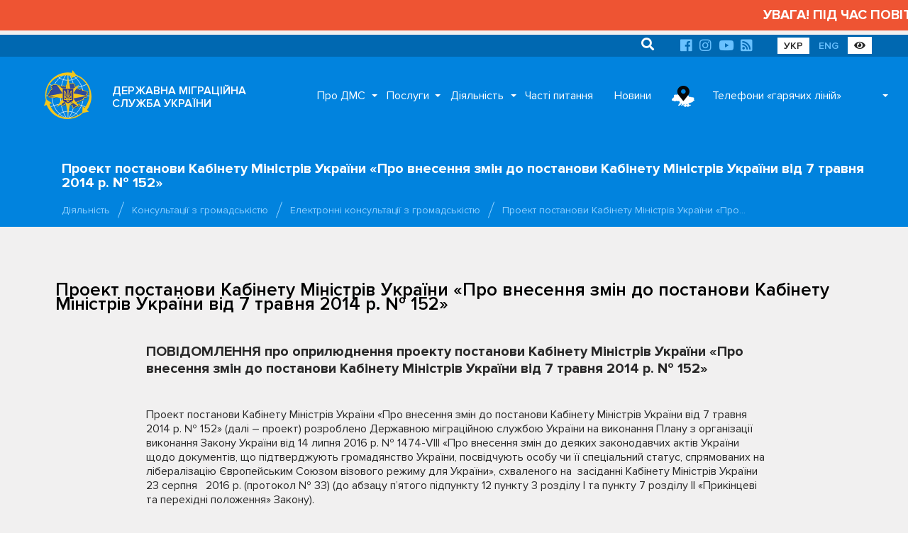

--- FILE ---
content_type: text/html; charset=UTF-8
request_url: https://dmsu.gov.ua/diyalnist/public-consultation/discussion/2807.html
body_size: 159556
content:
<!DOCTYPE html>
<html lang="uk">
<head>
	<base href="https://dmsu.gov.ua/">
	<meta charset="utf-8">
	<title>Проект постанови Кабінету Міністрів України «Про внесення змін до постанови Кабінету Міністрів України від 7 травня 2014 р. № 152» :: Державна міграційна служба України</title>
	<meta http-equiv="X-UA-Compatible" content="IE=9;IE=10;IE=Edge,chrome=1"/>
	<meta name="description" content="Проект постанови Кабінету Міністрів України &laquo;Про внесення змін до постанови Кабінету Міністрів України від 7 травня 2014 р. № 152&raquo;">
	<meta name="viewport" content="width=device-width, initial-scale=1.0, user-scalable=no">
	<meta name="title" content="">
	<meta name="rating" content="GENERAL">
	<meta name="format-detection" content="telephone=no">

	<meta property="og:type" content="article">
	<meta property="og:site_name" content="Державна міграційна служба України">
	<meta property="og:url" content="https://dmsu.gov.ua/diyalnist/public-consultation/discussion/2807.html">
	<meta property="og:title" content="Проект постанови Кабінету Міністрів України «Про внесення змін до постанови Кабінету Міністрів України від 7 травня 2014 р. № 152»">
	<meta property="og:description" content="Проект постанови Кабінету Міністрів України «Про внесення змін до постанови Кабінету Міністрів України від 7 травня 2014 р. № 152»">
	<meta property="og:image" content="https://dmsu.gov.ua/assets/img/prapor.jpg">

	<link rel="apple-touch-icon" sizes="57x57" href="https://dmsu.gov.ua/assets/img/favicon/apple-icon-57x57.png">
	<link rel="apple-touch-icon" sizes="60x60" href="https://dmsu.gov.ua/assets/img/favicon/apple-icon-60x60.png">
	<link rel="apple-touch-icon" sizes="72x72" href="https://dmsu.gov.ua/assets/img/favicon/apple-icon-72x72.png">
	<link rel="apple-touch-icon" sizes="76x76" href="https://dmsu.gov.ua/assets/img/favicon/apple-icon-76x76.png">
	<link rel="apple-touch-icon" sizes="114x114" href="https://dmsu.gov.ua/assets/img/favicon/apple-icon-114x114.png">
	<link rel="apple-touch-icon" sizes="120x120" href="https://dmsu.gov.ua/assets/img/favicon/apple-icon-120x120.png">
	<link rel="apple-touch-icon" sizes="144x144" href="https://dmsu.gov.ua/assets/img/favicon/apple-icon-144x144.png">
	<link rel="apple-touch-icon" sizes="152x152" href="https://dmsu.gov.ua/assets/img/favicon/apple-icon-152x152.png">
	<link rel="apple-touch-icon" sizes="180x180" href="https://dmsu.gov.ua/assets/img/favicon/apple-icon-180x180.png">
	<link rel="icon" type="image/png" sizes="192x192" href="https://dmsu.gov.ua/assets/img/favicon/android-icon-192x192.png">
	<link rel="icon" type="image/png" sizes="32x32" href="https://dmsu.gov.ua/assets/img/favicon/favicon-32x32.png">
	<link rel="icon" type="image/png" sizes="96x96" href="https://dmsu.gov.ua/assets/img/favicon/favicon-96x96.png">
	<link rel="icon" type="image/png" sizes="16x16" href="https://dmsu.gov.ua/assets/img/favicon/favicon-16x16.png">
	
	<meta name="msapplication-TileColor" content="#ffffff">
	<meta name="msapplication-TileImage" content="https://dmsu.gov.ua/assets/favicon/ms-icon-144x144.png">
	<meta name="theme-color" content="#ffffff">
	<meta name="google-site-verification" content="-AT7x4ZJYiOPxUUPpSIqkplK7PCGMEGVFcBDozgGs9Q" />
	<link rel="stylesheet" href="https://dmsu.gov.ua/assets/css/main.css" id="default-style">
	
	<link rel="stylesheet" href="https://dmsu.gov.ua/assets/css/awesome.css" id="default-style">
	    
    <!-- MobileApp -->
    
    <link rel="manifest" href="https://dmsu.gov.ua/mobileapp/manifest.json">
    <link rel="apple-touch-icon" href="https://dmsu.gov.ua/mobileapp/images/logo-dmsu192.png">
    <link rel="apple-touch-startup-image" href="https://dmsu.gov.ua/mobileapp/images/logo-dmsu512.png">
    <link rel="manifest" href="manifest.webmanifest" />
    <script async src="https://dmsu.gov.ua/mobileapp/js/pwacompat.min.js"></script>
	<!-- MobileApp -->
	
    <script src="https://dmsu.gov.ua/assets/js/modernizr.min.js"></script>
	<!--[if lt IE 9]>
		<script src="https://dmsu.gov.ua/assets/js/html5shiv.min.js"></script>
		<script src="https://dmsu.gov.ua/assets/js/respond.min.js"></script>
		<script src="https://dmsu.gov.ua/assets/js/css3-mediaqueries.min.js"></script>
	<![endif]-->
	<!--[if lt IE 10]>
		<script src="https://dmsu.gov.ua/assets/js/css3-multi-column.js"></script>
	<![endif]-->
	
	<script src="https://www.google.com/recaptcha/api.js?hl=uk"></script>
</head>

<body id="page-start">
<main class="main-content">
	<marquee scrollamount="5" style="color:#FFFFFF; font-size:120%; font-weight:700; padding:8px 0; background-color:#ee5433 ;">УВАГА! ПІД ЧАС ПОВІТРЯНОЇ ТРИВОГИ АДМІНІСТРАТИВНІ ПОСЛУГИ В ПІДРОЗДІЛАХ ДМС НЕ НАДАЮТЬСЯ!</marquee>

 
<div class="container-fluid navigation-top">
	<div class="container">
		<div class="mobile-offset-0 portrait-offset-7 portrait-5 padding-fix">
		    <ul>
    <li class="search-relative">
		<form action="https://dmsu.gov.ua/search.html" method="post">
		    <input type="hidden" name="id" value="1073" />
			<input type="text" name="search" placeholder="Пошук" value="">
			<button type="submit"><i class="fa fa-search"></i></button>
		</form>
	</li>
</ul>
			<ul>
				
				
				
				<li><a href="https://www.facebook.com/dmsu.gov.ua/" rel="nofollow" target="_blank"><i class="fab fa-facebook"></i></a></li>
				<li><a href="https://www.instagram.com/dmsu.gov.ua/" rel="nofollow" target="_blank"><i class="fab fa-instagram"></i></a></li>
				<li><a href="https://www.youtube.com/c/%D0%94%D0%B5%D1%80%D0%B6%D0%B0%D0%B2%D0%BD%D0%B0%D0%BC%D1%96%D0%B3%D1%80%D0%B0%D1%86%D1%96%D0%B9%D0%BD%D0%B0%D1%81%D0%BB%D1%83%D0%B6%D0%B1%D0%B0%D0%A3%D0%BA%D1%80%D0%B0%D1%97%D0%BD%D0%B8/" rel="nofollow" target="_blank"><i class="fab fa-youtube"></i></a></li>
				<li><a href="https://dmsu.gov.ua/rss.xml" target="_blank"><i class="fas fa-rss-square"></i></a></li>
			</ul>
			<ul>
				<li><a href="https://dmsu.gov.ua/" class="active-language">УКР</a></li>
				<li><a href="https://dmsu.gov.ua/en-home.html">ENG</a></li>
				<li><a id="switch-styles" rel="nofollow" target="_blank" title="Версія для людей з вадами зору" class="active-language"><i class="fas fa-eye"></i></a></li>
			</ul>
		</div>
	</div>
</div>

	<div class="container-fluid navigation-main">
	<div class="container" id="navigation">
		<div class="main-header">
			<ul class="header-search">
				<li class="search-relative">
            		<form action="https://dmsu.gov.ua/search.html" method="post">
            		    <input type="hidden" name="id" value="1073" />
            			<input type="text" name="search" placeholder="Search" value="">
            			<button type="submit"><i class="fa fa-search"></i></button>
            		</form>
            	</li>
			</ul>
			<ul class="header-buttons">
				<li><a class="nav-trigger" href="#primary-nav"><span></span></a></li>
			</ul>
		</div>
		<div class="overlay"></div>
		<nav class="nav-main">
			<ul class="nav-logo">
				<li class="nav-logo-img">
					<a href="https://dmsu.gov.ua/" title="Головна">
						<img src="https://dmsu.gov.ua/assets/img/logo/logo-dmsu.svg" onerror="this.src='https://dmsu.gov.ua/assets/img/logo/logo-dmsu.png'" alt="Головна сторінка">
						<svg class="logo" data-name="logo" xmlns="http://www.w3.org/2000/svg" viewBox="0 0 400 425">
							<path class="logo-cls-1"
								  d="M356.18,115c-39.53,20.57-95.49,33.4-157.55,33.4S83.28,136.68,43.75,116.11"/>
							<path class="logo-cls-1"
								  d="M284.45,376.36c-15.84-21-48.32-35.33-85.83-35.33s-70,14.37-85.83,35.33"/>
							<path class="logo-cls-1"
								  d="M203,27.08c71.61,25.39,123.37,98.7,123.37,185.2,0,85.93-51.09,158.86-122,184.7-1.91.06-3.82,0.1-5.74,0.1"/>
							<path class="logo-cls-1"
								  d="M203.46,27.09C235.73,72.94,256,138.93,256,212.28c0,73.11-20.12,138.9-52.2,184.72-1.71,0-3.43.07-5.16,0.07"/>
							<path class="logo-cls-1"
								  d="M187.92,28.45C116.31,53.84,65.19,125.78,65.19,212.28c0,85.93,51.09,158.86,122,184.7"/>
							<path class="logo-cls-1"
								  d="M187.59,27.95c-32.27,45.84-52,111-52,184.33,0,73.11,20.12,138.9,52.2,184.72"/>
							<path class="logo-cls-1"
								  d="M284.45,48.11c-15.84,21-48.32,35.33-85.83,35.33s-69.2-13-85-34"/>
							<line class="logo-cls-1" x1="198.62" y1="397.08" x2="198.62" y2="27.03"/>
							<path class="logo-cls-1"
								  d="M356.18,309.46c-39.53-20.57-95.49-33.4-157.55-33.4s-118,12.84-157.56,33.41"/>
							<line class="logo-cls-1" x1="13.6" y1="212.05" x2="383.65" y2="212.05"/>
							<polygon class="logo-cls-3"
									 points="199.95 118.15 197.22 118.15 194.73 119.14 189.13 124.12 188.01 126.36 188.01 128.85 187.26 131.21 188.01 135.94 186.76 138.18 184.15 138.68 182.53 136.81 179.92 135.69 177.3 135.69 171.95 136.69 169.34 136.44 166.97 137.81 164.98 136.31 163.99 133.95 159.63 131.21 154.16 136.44 151.92 135.07 150.3 133.2 147.69 133.7 145.07 132.96 143.08 131.46 140.97 133.33 138.23 133.45 135.74 134.2 133.62 135.69 131.51 134.2 131.13 131.84 126.03 132.21 124.04 130.59 123.29 128.23 121.05 127.11 118.32 126.61 116.08 125.36 113.46 125.74 110.72 125.49 105.62 124.12 100.89 121.88 98.16 122.25 92.68 122.25 90.07 121.38 76.88 123.12 74.39 123.87 73.64 126.11 71.65 127.73 66.55 129.84 63.81 129.47 61.07 129.84 59.08 131.46 60.95 135.07 61.57 138.68 63.81 143.91 64.43 144.9 67.79 148.26 67.42 151.5 69.41 155.85 67.79 159.96 61.94 164.44 55.6 168.05 50.62 173.65 45.02 184.97 44.4 189.2 45.27 193.06 41.91 193.56 40.29 193.19 40.16 195.18 36.43 204.01 34.44 210.86 39.29 213.22 43.03 215.96 45.89 218.45 47.13 221.81 49.5 220.94 54.97 220.94 60.95 221.81 68.79 222.43 73.77 221.19 78.62 220.94 82.35 223.8 85.59 225.42 90.81 222.06 96.04 220.69 101.64 220.56 112.84 214.34 115.2 214.59 117.07 211.23 119.31 209.86 121.92 210.36 124.66 210.11 129.64 208.37 134.99 209.99 137.36 211.23 143.46 216.08 145.94 216.71 151.17 215.84 153.78 216.46 157.52 220.07 160.13 219.44 161.5 221.68 161.5 224.05 161.5 226.41 160.38 231.51 162.5 233.13 163.74 235.37 166.35 235.75 167.22 238.11 166.6 240.72 168.84 245.2 173.45 247.57 174.69 249.68 175.19 252.05 174.57 254.54 175.69 257.03 174.57 259.39 172.33 260.76 164.86 258.89 162.62 260.14 161.25 258.02 158.76 259.14 157.64 261.51 156.65 269.22 154.28 270.34 152.54 272.33 152.17 274.82 149.68 276.19 148.68 278.68 148.43 281.17 146.69 283.04 143.58 283.04 143.46 284.16 146.32 283.78 150.42 289.13 153.91 289.01 157.27 286.52 162.25 285.77 165.11 284.53 167.97 284.78 169.71 285.77 170.71 285.4 170.09 280.55 170.09 274.32 170.71 275.69 170.96 278.8 172.57 279.55 172.7 277.19 174.69 276.32 175.44 274.7 180.04 274.57 181.66 272.83 183.53 269.35 182.9 265.86 180.04 263.37 179.17 261.26 180.41 262.63 183.15 263.12 184.4 265.74 185.52 265.99 189.25 260.51 189.75 257.9 191.86 257.28 194.1 256.16 199.33 255.28 203.19 253.29 205.06 251.8 204.56 255.03 207.54 254.04 210.03 252.92 210.9 250.68 212.27 253.67 214.51 256.4 216.5 256.9 216.5 258.4 208.41 257.28 205.93 258.4 207.67 259.27 212.65 259.76 213.27 260.76 209.04 263.87 209.53 265.12 213.14 264.74 215.01 265.37 217 267.36 222.35 269.35 229.69 267.6 231.81 267.6 232.18 266.73 235.17 265.86 235.29 267.23 238.53 268.97 240.27 266.86 242.39 268.72 242.64 271.34 244.01 271.96 242.64 272.95 233.55 275.44 230.69 277.68 226.46 281.79 223.35 283.41 222.23 285.52 222.35 286.27 227.7 286.27 231.44 288.64 233.8 291 236.17 290.75 238.28 291.37 239.9 294.98 240.27 298.09 239.78 300.58 239.78 303.94 238.28 306.31 242.14 309.54 243.01 309.79 248.36 310.29 252.09 307.92 254.21 307.55 255.08 306.56 255.58 304.94 257.07 302.57 259.31 302.2 257.57 301.2 262.18 299.84 266.16 300.58 269.02 297.47 274.87 292 285.07 295.11 286.19 293.99 292.17 293.74 292.17 290.25 292.54 287.89 293.91 286.64 294.41 284.03 290.67 283.53 286.44 284.53 283.83 285.9 283.08 284.16 281.71 284.4 277.98 288.64 274.5 285.9 274.12 287.89 268.15 286.27 267.15 287.64 266.41 284.78 266.16 280.92 264.17 278.31 260.06 278.8 260.68 276.07 259.94 275.44 257.69 276.44 256.95 275.94 258.44 271.96 256.7 271.96 255.08 270.84 252.09 270.22 251.97 272.33 251.1 273.2 249.98 271.83 249.73 269.97 248.98 268.23 247.99 267.6 246.62 267.98 245 265.99 243.51 264.87 249.36 266.73 250.1 266.24 250.73 261.88 251.97 263.37 252.09 265.99 252.59 266.86 256.7 266.86 257.57 267.98 256.7 269.97 257.32 270.47 258.69 268.35 260.93 266.86 261.68 268.23 261.3 269.35 263.05 272.95 263.05 274.2 264.66 274.2 264.66 271.34 263.79 266.73 267.03 263.37 268.65 258.77 270.14 258.77 271.51 263.37 270.14 264.87 268.02 265.99 267.15 267.73 269.52 266.73 272.13 263.12 273.87 259.76 275.12 259.64 280.22 255.03 282.71 254.79 286.19 253.67 286.57 255.28 287.56 253.79 294.9 250.31 298.64 252.55 299.63 248.94 305.73 246.57 308.22 246.82 311.33 243.71 315.69 242.59 323.28 241.59 323.15 236.99 322.9 234.38 325.14 230.02 330.25 228.16 333.23 223.8 335.1 222.31 339.7 224.67 342.32 224.17 347.3 225.29 349.78 224.3 351.9 217.33 353.02 212.35 350.78 211.11 351.4 208.74 350.41 206.38 348.91 204.63 349.16 202.27 350.28 200.16 355.51 198.79 353.89 196.79 351.28 196.3 349.78 194.31 354.89 193.31 357.5 188.83 354.89 181.86 357.38 180.74 355.14 179.37 352.52 179.5 349.78 179 345.8 175.89 343.19 175.89 338.83 173.28 333.73 173.52 331.86 171.78 329.38 170.79 326.76 170.41 325.14 168.55 322.53 168.3 321.54 170.66 318.8 170.79 315.31 167.18 311.7 160.83 310.09 158.84 307.6 158.09 302.87 160.33 294.9 162.45 292.42 161.45 289.8 162.2 286.07 158.96 283.45 158.47 280.97 158.96 278.6 160.08 276.36 158.72 274.25 157.22 273.38 154.98 274.25 152.74 271.76 144.78 268.4 141.29 267.4 139.18 264.79 139.18 262.3 140.05 257.07 138.93 254.58 137.93 252.59 136.44 251.1 132.08 251.1 129.84 249.98 127.73 252.59 127.6 255.08 126.36 255.08 123.75 253.59 122 249.48 118.89 249.48 116.53 248.11 114.54 244.01 111.67 238.9 112.67 233.68 112.05 228.45 113.42 225.71 113.42 220.24 112.42 218 113.79 217.38 116.16 215.63 117.9 213.27 118.89 210.9 118.27 208.91 116.78 202.44 116.9 199.95 118.15"/>
							<path class="logo-cls-4"
								  d="M200.25,116.45l2.45-1.22,9-.17,2.51,1.88,0.11,0,0.21-.09,0.31-.31,0.77-2.92,5.15-3.15,6.72,1.22h1.78l5.48-1.44,5.37,0.64,6.24-1.22,6.27,4.37,2.58,3.76v1.55l2.75,2.09,2.85,3.32v6.91l-4,2V134l0.82,2.4,0.46,0.34,1.61,0.64,3.67,0.79,2-.71h6.12l1.87,4,3.58,3.71,3.25,10.4-0.69,1.77,0.59,0.41,0.11,0.07,0.72-.34,3.85-.77,4.6,0.88L292.2,160l1.78-.51,2.53,1,6.18-1.64,5.88-2.78,5.37,1.61,2.69,3.31,3.52,6.18,0.39,0.41,0.54-1.29,7.53,0.72,1.69,2,1.52,0.22,3.73,1.49,1.12,1,4.58-.22,4.45,2.67h2.91l4.32,3.37,1.19,0.22,3.45-.16L368,184l-6.29,2.83,1.91,5.08-3.74,6.41,4.58,5.64-9.29,2.43,0.3,0.34,1.83,4.36-0.14.53,2.13,1.18-1.87,8.31-2.77,9.12L349,232.49l-5.41-1.22-3.2.61-3.15-1.62-2.85,4.16-4.81,1.76-0.88,1.71,0.14,1.49,0.23,8.67-11.22,1.47-2.95.76L311.17,254l-3.51-.35-3.09,1.2-1.94,7-6.65-4-4.15,2-5.92,8.88-1.6-7-0.91.09-5.1,4.6-0.32,0-0.81,1.56-3.52,4.86-3.31,1.39v5.83l1.4,1.84,0.2,3.1,0.1,0,0.83-4.42,5.9,4.63,2-2.28,6.27-1.14,0.38,0.89,4.36-1,9.09,1.21-1.63,8.56-1.31,1.19-0.08.52v7.32l-8.45.35-1.77,1.77-10.3-3.14-3.89,3.65-2.39,2.6,2.36,1.35-4.25.71-0.1.11-0.27-.05L261,309.2l-0.14.23-0.6,2-2.49,2.85-2.78.49-4.26,2.7-7.23-.67-2.15-.62-7.48-6.27,2.85-4.51v-2.53l0.45-2.23L237,298.82l-0.42-.93-3,.32L230,294.71l-2.26-1.43H220l-1-5.83,2.44-4.61,3.75-1.95,3.94-3.82,3.12-2.44h-0.74l-8.13,1.93-7.48-2.78L214,271.82l-5.94.61-3-7.42,0.15-.11-2.89-1.44-1.84.61,0.22-1.42-0.46-.23-3.47.58-1.94,1-0.17.91-5.3,7.77,0,0.09L186.56,278l-3.24,3.49-3.73.1-0.31.67-1,.46-0.32,6.1-1.47-.68,0.35,2.75-6.14,2.3L168,291.69l-0.81-.07-2.37,1-4.47.67L156.74,296l-7.08.25-3.95-5.14-5.87.77L141,281.34h4.62l0.11-1,1.8-4.51,2-1.08,0.24-1.62,3.18-3.63,1-.49,0.78-6,2.1-4.44,7.36-3.31,1.19,1.84,0.19-.1,6.11,1.53-0.38-.83,0.75-3-0.14-.69-0.24-.41-4.75-2.44-3.58-7.17,0.4-1.68-1.42-.2-1.85-3.34-3.6-2.75,1.61-7.35v-1.31l-0.94.22-4.59-4.44-0.6-.14-5.25.88-4.28-1.07-6.52-5.19-1.63-.86-3.59-1.09-4.15,1.45-3.88.35-1.46-.28-2.64,4.75-3.86-.41-10.94,6.08-6.16.14-4.06,1.06-6.73,4.33-5.82-2.91L78.57,228l-2.83.15-5.26,1.31-8.69-.69-5.8-.85H51.6l-5.71,2.1-2.37-6.39L41.64,222l-3.27-2.4-7.8-3.8,3.09-10.61,3.54-8.39,0.4-6.37,3.81,0.88,0.74-5,6.16-12.47,5.84-6.57,6.71-3.82,4.65-3.56,0.5-1.26-1.73-3.78,0.27-2.35-2.22-2.22-1.06-1.7-2.57-6-0.59-3.45L54.92,133l5.69-4.62,4.53-.62L67.3,128l3.43-1.42,0.52-.42L72.3,123l5-1.5,14.53-1.92,2.9,1h4.47l3.73-.51,5.54,2.63,4.36,1.17,1.86,0.17,3.56-.51,2.89,1.61,2.64,0.48,4.44,2.22,0.81,2.56,7.11-.52,0.41,2.61,2.27-.68,1.74-.08,3.62-3.2,4.18,3.14,0.85,0.24,4.06-.77,1.93,2.23,5.2-5,8.39,5.27,0.51,1.2,0.39-.23,3.39,0.32,5.15-1h3.91l2.21,0.95-0.22-1.41,0.85-2.7V128l2-3.91,6.8-6,4-1.59h2.55Zm1,4.35h-2.74l-2.49,1-5.6,5L189.33,129v2.49l-0.75,2.36,0.75,4.73-1.24,2.24-2.61.5-1.62-1.87-2.61-1.12h-2.61l-5.35,1-2.61-.25-2.36,1.37-2-1.49-1-2.36L161,133.87l-5.48,5.23-2.24-1.37-1.62-1.87-2.61.5-2.61-.75-2-1.49L142.29,136l-2.74.12-2.49.75L135,138.35l-2.12-1.49-0.37-2.36-5.1.37-2-1.62-0.75-2.36-2.24-1.12-2.74-.5L117.41,128l-2.61.37-2.74-.25-5.1-1.37-4.73-2.24-2.74.37H94L91.4,124,78.2,125.78l-2.49.75L75,128.77l-2,1.62-5.1,2.12-2.74-.37-2.74.37-2,1.62,1.87,3.61,0.62,3.61,2.24,5.23,0.62,1,3.36,3.36-0.37,3.24,2,4.36-1.62,4.11-5.85,4.48-6.35,3.61-5,5.6-5.6,11.32-0.62,4.23,0.87,3.86-3.36.5-1.62-.37-0.12,2-3.73,8.84-2,6.84,4.85,2.36,3.73,2.74,2.86,2.49,1.24,3.36,2.36-.87H56.3l6,0.87,7.84,0.62,5-1.24,4.85-.25,3.73,2.86,3.24,1.62,5.23-3.36,5.23-1.37,5.6-.12,11.2-6.22,2.36,0.25,1.87-3.36,2.24-1.37,2.61,0.5,2.74-.25,5-1.74,5.35,1.62,2.36,1.24,6.1,4.85,2.49,0.62,5.23-.87,2.61,0.62,3.73,3.61,2.61-.62,1.37,2.24v4.73l-1.12,5.1,2.12,1.62,1.24,2.24,2.61,0.37,0.87,2.36-0.62,2.61,2.24,4.48,4.6,2.36,1.25,2.12,0.5,2.36-0.62,2.49,1.12,2.49L175.89,262l-2.24,1.37-7.47-1.87-2.24,1.24-1.37-2.12-2.49,1.12L159,264.16l-1,7.72L155.61,273l-1.74,2-0.37,2.49L151,278.85l-1,2.49-0.25,2.49L148,285.69h-3.11l-0.12,1.12,2.86-.37,4.11,5.35,3.48-.12,3.36-2.49,5-.75,2.86-1.24,2.86,0.25,1.74,1,1-.37-0.62-4.85V277l0.62,1.37,0.25,3.11,1.62,0.75,0.12-2.36,2-.87,0.75-1.62,4.6-.12,1.62-1.74,1.87-3.48-0.62-3.48L181.37,266l-0.87-2.12,1.24,1.37,2.74,0.5,1.24,2.61,1.12,0.25,3.73-5.48,0.5-2.61,2.12-.62,2.24-1.12,5.23-.87,3.86-2,1.87-1.49-0.5,3.24,3-1,2.49-1.12,0.87-2.24,1.37,3,2.24,2.74,2,0.5v1.49l-8.09-1.12-2.49,1.12,1.74,0.87,5,0.5,0.62,1-4.23,3.11,0.5,1.24,3.61-.37,1.87,0.62,2,2,5.35,2,7.34-1.74h2.12l0.37-.87,3-.87,0.12,1.37,3.24,1.74,1.74-2.12,2.12,1.87L244,274l1.37,0.62-1.37,1-9.08,2.49L232,280.34l-4.23,4.11-3.11,1.62-1.12,2.12,0.12,0.75H229l3.73,2.36,2.36,2.36,2.36-.25,2.12,0.62,1.62,3.61,0.37,3.11-0.5,2.49v3.36L239.61,309l3.86,3.24,0.87,0.25,5.35,0.5,3.73-2.36,2.12-.37,0.87-1,0.5-1.62,1.49-2.36,2.24-.37-1.74-1,4.6-1.37,4,0.75,2.86-3.11,5.85-5.48,10.2,3.11,1.12-1.12,6-.25v-3.48l0.37-2.36,1.37-1.24,0.5-2.61-3.73-.5-4.23,1-2.61,1.37-0.75-1.74-1.37.25-3.73,4.23-3.48-2.74-0.37,2-6-1.62-1,1.37-0.75-2.86-0.25-3.86-2-2.61-4.11.5,0.62-2.74-0.75-.62-2.24,1-0.75-.5,1.49-4H258l-1.62-1.12-3-.62L253.3,275l-0.87.87-1.12-1.37-0.25-1.87-0.75-1.74-1-.62-1.37.37-1.62-2-1.49-1.12,5.85,1.87,0.75-.5,0.62-4.36L253.3,266l0.12,2.61,0.5,0.87H258l0.87,1.12-0.87,2,0.62,0.5L260,271l2.24-1.49,0.75,1.37L262.63,272l1.74,3.61v1.24H266V274l-0.87-4.6,3.24-3.36,1.62-4.6h1.49l1.37,4.6-1.37,1.49-2.12,1.12-0.87,1.74,2.36-1,2.61-3.61,1.74-3.36,1.24-.12,5.1-4.6,2.49-.25,3.48-1.12,0.37,1.62,1-1.49,7.34-3.48L300,255.2l1-3.61,6.1-2.36,2.49,0.25,3.11-3.11,4.36-1.12,7.59-1-0.12-4.6L324.23,237l2.24-4.36,5.1-1.87,3-4.36,1.87-1.49,4.6,2.36,2.61-.5,5,1.12,2.49-1,2.12-7,1.12-5-2.24-1.24,0.62-2.36-1-2.36-1.49-1.74,0.25-2.36,1.12-2.12,5.23-1.37-1.62-2-2.61-.5-1.49-2,5.1-1,2.61-4.48-2.61-7,2.49-1.12L356.46,182l-2.61.12-2.74-.5-4-3.11h-2.61l-4.36-2.61-5.1.25-1.87-1.74-2.49-1-2.61-.37-1.62-1.87-2.61-.25-1,2.36-2.74.12-3.48-3.61L313,163.49l-1.62-2-2.49-.75L304.2,163l-8,2.12-2.49-1-2.61.75-3.73-3.24-2.61-.5-2.49.5-2.36,1.12-2.24-1.37-2.12-1.49-0.87-2.24,0.87-2.24-2.49-8L269.73,144l-1-2.12h-2.61l-2.49.87-5.23-1.12-2.49-1-2-1.49-1.49-4.36V132.5l-1.12-2.12,2.61-.12,2.49-1.24V126.4l-1.49-1.74-4.11-3.11v-2.36l-1.37-2-4.11-2.86-5.1,1-5.23-.62-5.23,1.37H227l-5.48-1-2.24,1.37-0.62,2.36L217,120.55l-2.36,1-2.36-.62-2-1.49-6.47.12Z"/>
							<path class="logo-cls-5"
								  d="M198.93,113.79l2.45-1.22,9-.17,2.51,1.88,0.11,0,0.21-.09,0.31-.31,0.77-2.92,5.15-3.15,6.72,1.22h1.78l5.48-1.44,5.37,0.64,6.24-1.22,6.27,4.37,2.58,3.76v1.55l2.75,2.09,2.85,3.32V129l-4,2v0.32l0.82,2.4,0.46,0.34,1.61,0.64,3.67,0.79,2-.71h6.12l1.87,4,3.57,3.71,3.25,10.4-0.69,1.77,0.59,0.41,0.11,0.07,0.72-.34,3.85-.77,4.6,0.88,2.84,2.46,1.78-.51,2.53,1,6.18-1.64,5.88-2.78,5.37,1.61,2.69,3.31,3.52,6.18,0.39,0.41,0.54-1.29,7.53,0.72,1.69,2,1.52,0.22,3.73,1.49,1.12,1,4.58-.22,4.45,2.67h2.91l4.32,3.37,1.19,0.22,3.45-.16,10.42,6.36-6.29,2.83,1.91,5.08-3.74,6.41,4.58,5.64-9.29,2.43,0.3,0.34,1.83,4.36-0.14.53,2.13,1.18-1.87,8.31-2.77,9.12-5.68,2.27-5.41-1.22-3.2.61-3.15-1.62L333,231.76l-4.81,1.76-0.88,1.71,0.14,1.49,0.23,8.67-11.22,1.47-2.95.76-3.73,3.73-3.51-.35-3.09,1.2-1.94,7-6.65-4-4.15,2-5.92,8.88-1.61-7-0.91.09-5.1,4.6-0.32,0-0.81,1.55-3.52,4.86L269,271.67v5.82l1.4,1.84,0.2,3.1,0.1,0,0.83-4.42,5.9,4.63,2-2.28,6.27-1.14,0.38,0.89,4.36-1,9.09,1.21-1.63,8.56-1.31,1.19-0.08.52v7.32l-8.45.35L286.3,300,276,296.89l-3.89,3.65-2.39,2.6,2.36,1.35-4.25.71-0.1.11-0.27-.05-7.75,1.29-0.14.23-0.6,2-2.49,2.85-2.78.49-4.26,2.7-7.23-.67-2.15-.62-7.48-6.27,2.85-4.51v-2.53l0.45-2.23-0.21-1.76-0.42-.93-3,.32-3.49-3.49-2.26-1.43h-7.78l-1-5.83,2.44-4.61,3.75-1.95,3.94-3.82,3.12-2.44H230.2l-8.13,1.93-7.48-2.78-1.94-1.94-5.94.61-3-7.42,0.15-.11L201,260.8l-1.84.61,0.22-1.42-0.46-.23-3.47.58-1.94,1-0.17.91-5.3,7.77,0,0.09-2.85,5.31L182,278.87l-3.73.1-0.31.66-1,.46-0.32,6.1-1.47-.68,0.35,2.75-6.14,2.3L166.64,289l-0.81-.07-2.37,1-4.47.67-3.57,2.65-7.08.25-3.95-5.14-5.87.77,1.17-10.51h4.62l0.11-1,1.8-4.51,2-1.08,0.24-1.62,3.18-3.63,1-.49,0.78-6,2.1-4.44,7.36-3.31,1.19,1.84,0.19-.1,6.11,1.53-0.38-.83,0.75-3-0.14-.69-0.24-.41-4.75-2.44L162,241.26l0.4-1.68-1.42-.2L159.13,236l-3.6-2.75,1.61-7.35v-1.31l-0.94.22-4.59-4.44-0.6-.14-5.25.88-4.28-1.07L135,214.89l-1.63-.86-3.59-1.09-4.15,1.45-3.88.35-1.46-.28-2.64,4.75-3.86-.41-10.94,6.08-6.16.14-4.06,1.06-6.73,4.33L80,227.51l-2.79-2.14-2.83.15-5.26,1.31-8.69-.69-5.8-.85H50.27l-5.71,2.1L42.19,221l-1.89-1.64L37,217l-7.8-3.8,3.09-10.61,3.54-8.39,0.4-6.37,3.81,0.88,0.74-5L47,171.19l5.84-6.57,6.71-3.82,4.65-3.56,0.5-1.26L63,152.2l0.27-2.35L61,147.63l-1.06-1.7-2.57-6-0.6-3.45-3.18-6.16,5.69-4.62,4.53-.62L66,125.37,69.4,124l0.52-.42L71,120.35l5-1.5,14.53-1.92,2.9,1h4.47l3.73-.51,5.54,2.63,4.36,1.17,1.86,0.17,3.56-.51,2.89,1.61,2.64,0.48,4.44,2.22,0.81,2.56,7.11-.52,0.41,2.61,2.27-.68,1.74-.08,3.62-3.2L147,129l0.85,0.24,4.06-.77,1.93,2.23,5.2-5,8.39,5.27,0.51,1.2,0.39-.23,3.39,0.32,5.15-1h3.91l2.21,0.95-0.22-1.41,0.85-2.7v-2.85l2-3.91,6.8-6,4-1.59h2.55Zm1,4.35h-2.74l-2.49,1-5.6,5L188,126.36v2.49l-0.75,2.36,0.75,4.73-1.24,2.24-2.61.5-1.62-1.87-2.61-1.12H177.3l-5.35,1-2.61-.25L167,137.81l-2-1.49L164,134l-4.36-2.74-5.48,5.23-2.24-1.37-1.62-1.87-2.61.5-2.61-.75-2-1.49L141,133.33l-2.74.12-2.49.75-2.12,1.49-2.12-1.49-0.37-2.36-5.1.37-2-1.62-0.75-2.36-2.24-1.12-2.74-.5-2.24-1.24-2.61.37-2.74-.25-5.1-1.37-4.73-2.24-2.74.37H92.68l-2.61-.87-13.19,1.74-2.49.75-0.75,2.24-2,1.62-5.1,2.12-2.74-.37-2.74.37-2,1.62,1.87,3.61,0.62,3.61,2.24,5.23,0.62,1,3.36,3.36-0.37,3.24,2,4.36L67.79,160l-5.85,4.48L55.6,168l-5,5.6L45,185,44.4,189.2l0.87,3.86-3.36.5-1.62-.37-0.12,2L36.43,204l-2,6.84,4.85,2.36L43,216l2.86,2.49,1.24,3.36,2.36-.87H55l6,0.87,7.84,0.62,5-1.24,4.85-.25,3.73,2.86,3.24,1.62,5.23-3.36L96,220.69l5.6-.12,11.2-6.22,2.36,0.25,1.87-3.36,2.24-1.37,2.61,0.5,2.74-.25,5-1.74L135,210l2.36,1.24,6.1,4.85,2.49,0.62,5.23-.87,2.61,0.62,3.73,3.61,2.61-.62,1.37,2.24v4.73l-1.12,5.1,2.12,1.62,1.24,2.24,2.61,0.37,0.87,2.36-0.62,2.61,2.24,4.48,4.6,2.36,1.24,2.12,0.5,2.36-0.62,2.49,1.12,2.49-1.12,2.36-2.24,1.37-7.47-1.87-2.24,1.24L161.25,258l-2.49,1.12-1.12,2.36-1,7.72-2.36,1.12-1.74,2-0.37,2.49-2.49,1.37-1,2.49-0.25,2.49L146.69,283h-3.11l-0.12,1.12,2.86-.37,4.11,5.35,3.48-.12,3.36-2.49,5-.75,2.86-1.24,2.86,0.25,1.74,1,1-.37-0.62-4.85v-6.22l0.62,1.37L171,278.8l1.62,0.75,0.12-2.36,2-.87,0.75-1.62,4.6-.12,1.62-1.74,1.87-3.48-0.62-3.48L180,263.37l-0.87-2.12,1.24,1.37,2.74,0.5,1.24,2.61,1.12,0.25,3.73-5.48,0.5-2.61,2.12-.62,2.24-1.12,5.23-.87,3.86-2,1.87-1.49-0.5,3.24,3-1,2.49-1.12,0.87-2.24,1.37,3,2.24,2.74,2,0.5v1.49l-8.09-1.12-2.49,1.12,1.74,0.87,5,0.5,0.62,1L209,263.87l0.5,1.24,3.61-.37,1.87,0.62,2,2,5.35,2,7.34-1.74h2.12l0.37-.87,3-.87,0.12,1.37,3.24,1.74,1.74-2.12,2.12,1.87,0.25,2.61L244,272l-1.37,1-9.08,2.49-2.86,2.24-4.23,4.11-3.11,1.62-1.12,2.12,0.12,0.75h5.35l3.73,2.36L233.8,291l2.36-.25,2.12,0.62L239.9,295l0.37,3.11-0.5,2.49v3.36l-1.49,2.36,3.86,3.24,0.87,0.25,5.35,0.5,3.73-2.36,2.12-.37,0.87-1,0.5-1.62,1.49-2.36,2.24-.37-1.74-1,4.6-1.37,4,0.75,2.86-3.11,5.85-5.48,10.2,3.11,1.12-1.12,6-.25v-3.48l0.37-2.36,1.37-1.24,0.5-2.61-3.73-.5-4.23,1-2.61,1.37-0.75-1.74-1.37.25L278,288.64l-3.48-2.74-0.37,2-6-1.62-1,1.37-0.75-2.86-0.25-3.86-2-2.61-4.11.5,0.62-2.74-0.75-.62-2.24,1-0.75-.5,1.49-4H256.7l-1.62-1.12-3-.62L252,272.33l-0.87.87L250,271.84,249.73,270,249,268.23l-1-.62-1.37.37L245,266l-1.49-1.12,5.85,1.87,0.75-.5,0.62-4.36,1.24,1.49,0.12,2.61,0.5,0.87h4.11l0.87,1.12-0.87,2,0.62,0.5,1.37-2.12,2.24-1.49,0.75,1.37-0.37,1.12L263,273v1.24h1.62v-2.86l-0.87-4.6,3.24-3.36,1.62-4.6h1.49l1.37,4.6-1.37,1.49L268,266l-0.87,1.74,2.36-1,2.61-3.61,1.74-3.36,1.24-.12,5.1-4.6,2.49-.25,3.48-1.12,0.37,1.62,1-1.49,7.34-3.48,3.73,2.24,1-3.61,6.1-2.36,2.49,0.25,3.11-3.11,4.36-1.12,7.59-1-0.12-4.6-0.25-2.61,2.24-4.36,5.1-1.87,3-4.36,1.87-1.49,4.6,2.36,2.61-.5,5,1.12,2.49-1,2.12-7,1.12-5-2.24-1.24,0.62-2.36-1-2.36-1.49-1.74,0.25-2.36,1.12-2.12,5.23-1.37-1.62-2-2.61-.5-1.49-2,5.1-1,2.61-4.48-2.61-7,2.49-1.12-2.24-1.37-2.61.12-2.74-.5-4-3.11h-2.61l-4.36-2.61-5.1.25-1.87-1.74-2.49-1-2.61-.37-1.62-1.87-2.61-.25-1,2.36-2.74.12-3.48-3.61-3.61-6.35-1.62-2-2.49-.75-4.73,2.24-8,2.12-2.49-1-2.61.75L286.07,159l-2.61-.5L281,159l-2.36,1.12-2.24-1.37-2.12-1.49L273.37,155l0.87-2.24-2.49-8-3.36-3.48-1-2.12h-2.61l-2.49.87-5.23-1.12-2.49-1-2-1.49-1.49-4.36v-2.24L250,127.73l2.61-.12,2.49-1.24v-2.61L253.59,122l-4.11-3.11v-2.36l-1.37-2L244,111.68l-5.1,1-5.23-.62-5.23,1.37h-2.74l-5.48-1L218,113.79l-0.62,2.36-1.74,1.74-2.36,1-2.36-.62-2-1.49-6.47.12Z"/>
							<polygon class="logo-cls-5"
									 points="103.83 117.51 163.7 205.13 198.58 212.2 103.83 117.51"/>
							<polygon class="logo-cls-5"
									 points="190.68 176.87 198.58 212.2 103.83 117.51 190.68 176.87"/>
							<polygon class="logo-cls-5"
									 points="293.3 306.99 198.58 212.2 233.44 219.76 293.3 306.99"/>
							<polygon class="logo-cls-5"
									 points="205.8 246.72 198.58 212.2 293.3 306.99 205.8 246.72"/>
							<polygon class="logo-cls-5"
									 points="103.7 306.99 191.32 247.12 198.38 212.24 103.7 306.99"/>
							<polygon class="logo-cls-5"
									 points="163.06 220.14 198.38 212.24 103.7 306.99 163.06 220.14"/>
							<polygon class="logo-cls-5"
									 points="293.17 117.52 198.38 212.24 205.95 177.38 293.17 117.52"/>
							<polygon class="logo-cls-5"
									 points="232.91 205.02 198.38 212.24 293.17 117.52 232.91 205.02"/>
							<polygon class="logo-cls-5"
									 points="198.61 55.45 177.44 167.96 198.66 213.3 198.61 55.45"/>
							<polygon class="logo-cls-5"
									 points="198.66 213.3 198.61 55.45 219.8 168.11 198.66 213.3"/>
							<polygon class="logo-cls-5"
									 points="198.61 369.02 177.44 256.51 198.66 211.18 198.61 369.02"/>
							<polygon class="logo-cls-5"
									 points="198.66 211.18 198.61 369.02 219.8 256.36 198.66 211.18"/>
							<polygon class="logo-cls-5"
									 points="41.83 212.24 154.34 233.41 199.68 212.19 41.83 212.24"/>
							<polygon class="logo-cls-5"
									 points="199.68 212.19 41.83 212.24 154.49 191.06 199.68 212.19"/>
							<polygon class="logo-cls-5"
									 points="355.4 212.24 242.9 233.41 197.56 212.19 355.4 212.24"/>
							<polygon class="logo-cls-5"
									 points="197.56 212.19 355.4 212.24 242.74 191.06 197.56 212.19"/>
							<path class="logo-cls-6"
								  d="M218.11,215.5a8.27,8.27,0,0,0-2.6-4.4,10.81,10.81,0,0,0-2.06-1.49l1.8-16.64c0.57-5.31,5.06-11.17,5.33-11l0.19,33.47Z"/>
							<path class="logo-cls-6"
								  d="M178.74,215.48a9.3,9.3,0,0,1,4.82-5.9l-1.92-16.47c-0.7-6-5.57-11.8-5.57-11.22v33.59h2.68Z"/>
							<path class="logo-cls-6" d="M191.33,237.85h5v9.58A17.18,17.18,0,0,1,191.33,237.85Z"/>
							<path class="logo-cls-6" d="M205.75,237.89h-4.94l0,9.58S204.93,243.09,205.75,237.89Z"/>
							<path class="logo-cls-6"
								  d="M191.62,227.85a13.53,13.53,0,0,0-1,5.53h5.63A5.62,5.62,0,0,0,191.62,227.85Z"/>
							<path class="logo-cls-6"
								  d="M205.26,227.83a13.27,13.27,0,0,1,1,5.55h-5.64S200.63,228.65,205.26,227.83Z"/>
							<path class="logo-cls-6"
								  d="M198.44,227.38a15.72,15.72,0,0,0-5.08-3.62c2.14-4.62,3.25-5.54,5.1-12.61,2.08,7.05,3.44,8.6,5.14,12.57C203.62,223.66,199.9,225.5,198.44,227.38Z"/>
							<path class="logo-cls-6"
								  d="M220.73,220l0,13.36-10.07,0a27.91,27.91,0,0,0-.84-6.47s6.62-.47,8.54-6.87h2.35Z"/>
							<path class="logo-cls-6"
								  d="M176.1,220.08l0.06,13.29,10.13,0a25.65,25.65,0,0,1,.8-6.53,9.47,9.47,0,0,1-8.37-6.74H176.1Z"/>
							<path class="logo-cls-6"
								  d="M218.11,215.5a8.27,8.27,0,0,0-2.6-4.4,10.81,10.81,0,0,0-2.06-1.49l1.8-16.64c0.57-5.31,5.06-11.17,5.33-11l0.19,33.47Z"/>
							<path class="logo-cls-6"
								  d="M178.74,215.48a9.3,9.3,0,0,1,4.82-5.9l-1.92-16.47c-0.7-6-5.57-11.8-5.57-11.22v33.59h2.68Z"/>
							<path class="logo-cls-6" d="M191.33,237.85h5v9.58A17.18,17.18,0,0,1,191.33,237.85Z"/>
							<path class="logo-cls-6" d="M205.75,237.89h-4.94l0,9.58S204.93,243.09,205.75,237.89Z"/>
							<path class="logo-cls-6"
								  d="M191.62,227.85a13.53,13.53,0,0,0-1,5.53h5.63A5.62,5.62,0,0,0,191.62,227.85Z"/>
							<path class="logo-cls-6"
								  d="M205.26,227.83a13.27,13.27,0,0,1,1,5.55h-5.64S200.63,228.65,205.26,227.83Z"/>
							<path class="logo-cls-6"
								  d="M198.44,227.38a15.72,15.72,0,0,0-5.08-3.62c2.14-4.62,3.25-5.54,5.1-12.61,2.08,7.05,3.44,8.6,5.14,12.57C203.62,223.66,199.9,225.5,198.44,227.38Z"/>
							<path class="logo-cls-6"
								  d="M220.73,220l0,13.36-10.07,0a27.91,27.91,0,0,0-.84-6.47s6.62-.47,8.54-6.87h2.35Z"/>
							<path class="logo-cls-6"
								  d="M176.1,220.08l0.06,13.29,10.13,0a25.65,25.65,0,0,1,.8-6.53,9.47,9.47,0,0,1-8.37-6.74H176.1Z"/>
							<path class="logo-cls-5"
								  d="M244.7,150.68v92.76c0,7.7-3.58,13.74-10,17.78l-36,16.74-35.07-16.19c-1.89-.88-11.21-6.59-11.07-18.3,0-32.06.05-60.86,0.06-92.8h92.1Z"/>
							<path class="logo-cls-7"
								  d="M156,154.06h85.3V244.3q-0.1,9.56-8.8,14.33L198.68,274l-33.47-15.16c-1.57-.91-9.21-4.54-9.21-14.56V154.06Z"/>
							<path class="logo-cls-5"
								  d="M210.25,227a11.58,11.58,0,0,0,4.2-.91,5.27,5.27,0,0,0,3-4.67,5.65,5.65,0,0,0-1.66-4.21,7,7,0,0,0-5-1.5s0.14-2.11,1.86-18a59.91,59.91,0,0,1,2.92-14.11c2.37-7.06,6.59-12.41,15.29-17.29l0,74.6,0,4.48h0v0l-18.08.13a36.7,36.7,0,0,1-3.57,9.49l-0.43.77a33.42,33.42,0,0,1-7,8,16.78,16.78,0,0,0-3.21,3.58,1.84,1.84,0,0,0-.1-0.22,1.79,1.79,0,0,0-.1.22,16.76,16.76,0,0,0-3.21-3.57,33.44,33.44,0,0,1-7-8l-0.43-.77a36.71,36.71,0,0,1-3.57-9.49l-18.08-.13v0h0l0-4.48,0-74.6c8.7,4.88,12.92,10.23,15.29,17.29a60,60,0,0,1,2.92,14.11c1.72,15.92,1.86,18,1.86,18a7,7,0,0,0-5,1.5,5.25,5.25,0,0,0-1.66,4.21,5.58,5.58,0,0,0,3,4.67,11.58,11.58,0,0,0,4.2.91c1.19-1.8,8.59-14,8.66-27.52,0.06-11.8-.37-13.24-0.54-21-0.12-5.64-1.57-12.83,2.81-18.91a3.24,3.24,0,0,1,.88-1.14,3.24,3.24,0,0,1,.88,1.14c4.39,6.08,2.93,13.27,2.81,18.91-0.16,7.72-.6,9.16-0.54,21C201.66,213,209.06,225.16,210.25,227Z"/>
							<path class="logo-cls-7"
								  d="M222.21,218.27a10,10,0,0,0-3.15-5.33,13.08,13.08,0,0,0-2.5-1.81L218.74,191c0.69-6.42,6.12-13.52,6.45-13.27l0.23,40.5Z"/>
							<path class="logo-cls-7"
								  d="M174.56,218.24a11.25,11.25,0,0,1,5.83-7.13l-2.33-19.93c-0.84-7.22-6.74-14.27-6.74-13.58v40.64h3.24Z"/>
							<path class="logo-cls-7" d="M189.8,245.31h6.08V256.9A20.79,20.79,0,0,1,189.8,245.31Z"/>
							<path class="logo-cls-7" d="M207.25,245.37h-6l0,11.59S206.26,251.66,207.25,245.37Z"/>
							<path class="logo-cls-7"
								  d="M190.15,233.22a16.37,16.37,0,0,0-1.17,6.69h6.81A6.8,6.8,0,0,0,190.15,233.22Z"/>
							<path class="logo-cls-7"
								  d="M206.66,233.19a16.06,16.06,0,0,1,1.23,6.71h-6.83S201,234.18,206.66,233.19Z"/>
							<path class="logo-cls-7"
								  d="M198.41,232.65c-1.86-2.41-6.06-4.38-6.15-4.38,2.58-5.59,3.94-6.71,6.17-15.26,2.52,8.53,4.17,10.4,6.22,15.21C204.66,228.15,200.17,230.37,198.41,232.65Z"/>
							<path class="logo-cls-7"
								  d="M225.37,223.77l0,16.17-12.18,0a33.77,33.77,0,0,0-1-7.83s8-.57,10.34-8.31h2.84Z"/>
							<path class="logo-cls-7"
								  d="M171.37,223.81l0.08,16.08,12.26,0a31,31,0,0,1,1-7.9s-7.84-.33-10.13-8.16h-3.17Z"/>
							<g class="arrows">
								<path class="logo-cls-5"
									  d="M318.17,348.07c-0.47.35-9.57,8.05-10,8.4-97.36,70.92-219.49,36.72-262.5-77l20.47-6.68L18.71,241.13,0,295l22-6.28c50.71,125.65,212.48,151.9,302.66,63.64Z"/>
								<path class="logo-cls-5"
									  d="M22.35,246.81c-0.11-1.08-2.19-13.6-2.28-14.67C9.51,109.48,104.64,22.1,225.27,47L220,67.82l52.09-23.09L236.6,0.13l-6.48,21.95C95.85-2.52-13.56,122.1,15,246.43l1.22,6.09Z"/>
								<path class="logo-cls-5"
									  d="M261.79,45.82c0.35,0.17,16.17,6,16.52,6.22,102,50.48,130.52,167.91,57.39,259.9l-16.22-14.16-2.92,56.91,55.81-11.5-16.66-15.69C435,223.07,379.64,76.35,265.48,37.82Z"/>
							</g>
						</svg>
						<div class="clearfix"></div>
					</a>
				</li>
				<li class="nav-logo-text"><a href="https://dmsu.gov.ua/" title="Головна">
					ДЕРЖАВНА МІГРАЦІЙНА<br>
					СЛУЖБА УКРАЇНИ</a>
				</li>
			</ul>
			<ul id="primary-nav" class="primary-nav is-fixed">
				<li class="has-children">
					<a href="">Про ДМС</a>
					<ul class="secondary-nav is-hidden small-nav">
						<li class="go-back"><a href="#">Меню</a></li>
						<li><a href="https://dmsu.gov.ua/pro-dms/zagalna-informacziya.html">Загальна інформація</a></li>
<li><a href="https://dmsu.gov.ua/pro-dms/kerivnicztvo-dms.html">Керівництво ДМС</a></li>
<li><a href="https://dmsu.gov.ua/pro-dms/struktura-ta-kontakti.html">Структура та контакти</a></li>
					</ul>
				</li>
				<li class="has-children">
					<a href="">Послуги</a>
					<ul class="secondary-nav is-hidden small-nav">
						<li class="go-back"><a href="#">Меню</a></li>
						<li><a href="https://dmsu.gov.ua/poslugi/pasport-gromadyanina-ukrajni.html">Паспорт громадянина України</a></li>
<li><a href="https://dmsu.gov.ua/poslugi/nabuttya-gromadyanstva-ukrajni.html">Набуття громадянства України</a></li>
<li><a href="https://dmsu.gov.ua/poslugi/dokumenti-dlya-vijzdu-za-kordon.html">Документи для виїзду за кордон</a></li>
<li><a href="https://dmsu.gov.ua/poslugi/dokumentuvannya-inozemcziv.html">Документування іноземців та ОБГ</a></li>
<li><a href="https://dmsu.gov.ua/poslugi/nabuttya-statusu-bizhenczya-abo-dodatkovogo-zaxistu.html">Набуття статусу біженця або додаткового захисту</a></li>
<li><a href="https://dmsu.gov.ua/poslugi/prostavlennya-apostilya.html">Проставлення апостиля</a></li>
<li><a href="https://dmsu.gov.ua/poslugi/tipovi-texnologichni-ta-informaczijni-kartki-poslug.html">Типові технологічні та інформаційні картки послуг</a></li>
					</ul>
				</li>
				<li class="has-children">
					<a href="">Діяльність</a>
					<ul class="secondary-nav is-hidden small-nav">
						<li class="go-back"><a href="#">Меню</a></li>
						<li><a href="https://dmsu.gov.ua/diyalnist/legal-acts.html">Нормативно-правова база</a></li>
<li><a href="https://dmsu.gov.ua/diyalnist/statistichni-dani.html">Статистичні дані</a></li>
<li><a href="https://dmsu.gov.ua/diyalnist/monitoring-migraczijnix-proczesiv.html">Моніторинг міграційних процесів</a></li>
<li><a href="https://dmsu.gov.ua/diyalnist/mizhnarodne-spivrobitnicztvo.html">Міжнародне співробітництво</a></li>
<li><a href="https://dmsu.gov.ua/diyalnist/upravlinnya-personalom.html">Управління персоналом</a></li>
<li><a href="https://dmsu.gov.ua/diyalnist/corruption.html">Запобігання та протидія корупції</a></li>
<li><a href="https://dmsu.gov.ua/diyalnist/mtz.html">Фінансове та матеріально-технічне забезпечення</a></li>
<li><a href="https://dmsu.gov.ua/diyalnist/zvernennya-gromadyan.html">Звернення громадян</a></li>
<li><a href="https://dmsu.gov.ua/diyalnist/gender-barrier-free.html">Дотримання гендерної рівності, недискримінації, безбар`єрність та права людини</a></li>
<li><a href="https://dmsu.gov.ua/diyalnist/dostup-do-publichnoj-informaczij.html">Доступ до публічної інформації</a></li>
<li><a href="https://dmsu.gov.ua/diyalnist/public-consultation.html">Консультації з громадськістю</a></li>
<li><a href="https://dmsu.gov.ua/diyalnist/zmi.html">Взаємодія із ЗМІ</a></li>
					</ul>
				</li>
				<li><a href="https://dmsu.gov.ua/faq.html">Часті питання</a></li>
				<li><a href="https://dmsu.gov.ua/news/dms.html">Новини</a></li>
				
				<li class="has-children">
	<a href="#" class="nav-map">
		<img src="https://dmsu.gov.ua/assets/img/icons/map2.png" alt="Територіальні підрозділи ДМС" title="" class="planet-image">
		<svg version="1.1" id="planet" xmlns="http://www.w3.org/2000/svg" viewBox="0 -300 666 1029">
								<path class="planet-st0" d="M357.9,603.7c0,0-21.6-9.1-36.9,9.8s-29.3,55.8-73.2,63.4c-43.9,7.6-34.1-12.5-34.1-12.5s12.5-9.1,19.5-22.3
	c7-13.2-2.8-34.8,8.3-37.6c11.2-2.8,32.7,9.1,41.1-0.7c8.3-9.8-5.5-10.4-9.8-18.9c-4.2-8.3-7.6-29.3-13.2-32
	c-5.5-2.8,2.8-22.3-4.9-25.7c-7.6-3.4-33.5-14-38.4-19.5c-4.9-5.5-29.3-14-62,6.3c-32.7,20.2-50.9,16.7-57.7,17.4
	c-7,0.7-31.6-20.8-84.3-27.2C2.2,503.1-5.7,479,7.6,457.6c36.5-58.8,60.6-44.2,69.6-81.5c1.7-6.9-11.9-46.7,3.4-58.5
	c12.5-9.8,17.5-19.1,75.9-12.5c61,6.9,84.9,21.6,121,15.3c18.9-3.3,28,23.9,35.1,23.9c16.5-0.1-3.7-29.4,16.5-41.9
	c20.2-12.5,28.7-12.4,50.1-12.5c72.1-0.7,63,48,79.4,51.6c35.5,7.6,15.7,48,36.5,50.1c20.8,2.1,45.6-11.2,60.9-3.4
	c15.3,7.6,6.6,19.5,29.4,15.3c22.8-4.2,59.5,0.7,67.1,16c7.6,15.3-20.7,29.3,9.8,79.2c13.1,21.4-36.9,21.1-47.3,38.5
	c-10.4,17.4-10.2,27.2-50.5,36.9c-40.3,9.8-103.8,34.3-103.8,34.3c2.1,9.1,21.8,17.8,26.6,30.3c4.9,12.5,2.6,28.1,15.8,21.1
	c13.2-7,35.7-9.9,38-7c1.6,2.1,9.2,42.3-24.5,28.2c-21.9-9.1-6.2,16-53.8,38.1c-45,20.8-37.6-5.8-39-19
	c-1.5-13.2,0.8-22.7-25.7-20.7c-14.1,1.1-22.3-16.6-2.1-23.5c21.4-7.3,38.1-12,28.2-22.9c-10.5-11.7-31.5,3.6-45,1.6
	C355.8,630.6,372.5,606.5,357.9,603.7z"/>
								<path class="planet-st1 ico" d="M388.6-2C276.8-2,185.5,86.1,185.5,194.5c0,42.9,14.6,83.6,40.6,117.3l153.5,200.9c3.4,4.5,11.3,5.7,15.8,2.2
		c1.2-1.2,1.2-1.2,2.2-2.2l153.5-200.9c26-33.9,40.6-74.5,40.6-117.3C591.9,86.1,500.4-2,388.6-2z M372.8,271.2
		c-42.9-9-71.1-49.7-62.1-92.6c9-42.9,49.7-71.1,92.6-62.1c31.6,6.7,56.4,30.5,62.1,62.1c7.9,42.9-20.3,84.6-62.1,92.6
		C393.2,273.4,383.1,273.4,372.8,271.2z"/>
		</svg>
		<span class="icon-text">Обрати область</span>
	</a>
	<ul class="secondary-nav is-hidden display-nav">
		<h3 class="hidden-xs">Оберіть територіальний підрозділ</h3>
		<li class="go-back"><a href="#">Меню</a></li>
		<li class="big-map"><a>
			<?xml version="1.0" encoding="utf-8"?>
			<svg version="1.1" id="ukraine-map" xmlns="http://www.w3.org/2000/svg" xmlns:xlink="http://www.w3.org/1999/xlink" x="0px" y="0px" viewBox="0 0 541 365" style="enable-background:new 0 0 541 365;" xml:space="preserve">
			<style type="text/css">
				.st0 {
					fill: #FFFFFF;
				}
				.st1 {
					fill: #0096FF;
				}
			</style>
			<!--E1T6Dn_1_-->
<g data-region="38">
	<g>
		<g>
			<g>
				<path class="st0" d="M343.9,358.8l-3.7-6.3l0.6-5.4l-5.3,1.6l2.2-5.1l7.5-3.9l-3.6-1.7l0.1-5.6l-4.9-4.7l1-3.1l-4.1,0.3
					l-5.8-2.3l-4,1.6l3.4-8.8l-0.8-2l-9.9,3.1l-7-4.7l6.2-3.3l9.1-1.6l1.9-4.8l4-3.8l3.4,1l1.4-2.8l4.6-0.9l4.2-0.9
					c0-0.9-0.1-3.4-1.2-5.2l-0.3-0.5l0.3-0.3c1.3-1,7.5-7.7,8-8.3l2-3.5l2.6,2.7l2.5-2.1l4.7,4.7l3.3-6.8l4.5,6.5l1.7-3l4.3,3.8
					l-2.2,1.9c-1,2.1-2.3,5.5-2.3,6.5c0.3,5.7,3.5,10.3,9.2,12.9c4.4,2,3.5,9.3,3.5,9.6l-0.2,3.4l3.1,1.1l10.4-0.2l5.2-1.9l5.8-1
					l1.6,2.8l1.4-3.2l3.9-2.2l6.3,2.9l6.4-1.3l-4.7,7.9l3.1,1.4l-3.3,3.7l-18,3.5l-4.3-1.5l0.1-4l-8.2,4.4l-0.3,3.1l3.9,1l0.1,0.1
					c0,0,0.6,0.8,1.2,1.4l0.5,0.6l-0.8,0.2c-4.6,1.1-13.2,2.9-13.3,2.9l-0.2,0l-4.6-4l-2.6,4.8l-6.4-1.6l-4.6,5.5l-1.7,9.3l-6-0.5
					l1,2.6l-7.6,6.3L343.9,358.8z"/>
				<path class="st1" d="M366.4,276.2l4.5,6.4l1.8-3.1l3.4,3l-1.9,1.6c0,0-2.4,5.3-2.4,6.8c0.3,5.9,3.8,10.7,9.5,13.3
					c4.2,1.9,3.2,9.1,3.2,9.1l-0.2,3.8l3.6,1.3l10.6-0.2l5.2-2l5.4-0.9l1.9,3.4l1.8-4l3.5-2l6.2,2.9l5.5-1.1l-4.4,7.4l3,1.4l-2.7,3
					l-17.7,3.4l-3.8-1.3l0.1-4.5l-9.2,5l-0.4,3.8l4.1,1.1c0,0,0.6,0.8,1.2,1.4c-4.7,1.1-13.3,2.9-13.3,2.9l-4.9-4.3l-2.8,5l-6.4-1.6
					L366,343l-1.6,9l-6.4-0.5l1.1,3l-7.1,5.9l-7.8-2l-3.5-6l0.6-6l-5,1.5l1.7-3.9l8.2-4.3l-4.2-2l0.1-5.5l-4.9-4.6l1.1-3.5l-4.8,0.4
					l-5.9-2.4l-3.1,1.2l3.1-7.9l-1-2.7l-10.1,3.2l-6.1-4.1l5.4-2.9l9.3-1.7l2-5l3.7-3.5l3.5,1l1.5-3l4.4-0.9l4.6-1
					c0,0,0.3-3.5-1.3-5.9c0,0,0-0.1-0.1-0.1c1.4-1.1,8.1-8.4,8.1-8.4l1.7-2.9l2.5,2.6l2.5-2.1l4.8,4.8L366.4,276.2 M366.3,274.2
					l-0.7,1.5l-2.6,5.4l-3.8-3.8l-0.6-0.6l-0.7,0.6l-1.8,1.5l-1.8-1.9l-0.9-1l-0.7,1.2l-1.6,2.8c-1.9,2.1-6.8,7.3-7.9,8.2l-0.7,0.6
					l0.5,0.8c0,0.1,0.1,0.1,0.1,0.1c1,1.5,1.1,3.5,1.2,4.5l-3.8,0.8l-4.4,0.9l-0.5,0.1l-0.2,0.4l-1.1,2.3l-2.7-0.8l-0.6-0.2
					l-0.4,0.4l-3.7,3.5l-0.2,0.2l-0.1,0.2l-1.8,4.5l-8.8,1.6l-0.2,0l-0.1,0.1l-5.4,2.9l-1.5,0.8l1.4,0.9l6.1,4.1l0.4,0.3l0.5-0.1
					l9.2-2.9l0.5,1.4l-2.9,7.6L323,325l2.1-0.9l2.8-1.1l5.5,2.2l0.2,0.1l0.2,0l3.3-0.3l-0.7,2.1l-0.2,0.6l0.5,0.4l4.6,4.3l-0.1,5.1
					l0,0.6l0.6,0.3l2.4,1.2l-6.4,3.3l-0.3,0.2l-0.1,0.3l-1.7,3.9l-0.9,2l2.1-0.6l3.6-1.1l-0.5,4.5l0,0.3l0.2,0.3l3.5,6l0.2,0.4
					l0.4,0.1l7.8,2l0.5,0.1l0.4-0.3l7.1-5.9l0.6-0.5l-0.3-0.7l-0.6-1.5l4.8,0.4l0.9,0.1l0.2-0.9l1.6-8.7l4.3-5.2l5.8,1.5l0.8,0.2
					l0.4-0.7l2.1-3.9l3.9,3.5l0.4,0.3l0.5-0.1c0.1,0,8.7-1.8,13.3-2.9l1.5-0.4l-1-1.2c-0.5-0.7-1.2-1.4-1.2-1.4l-0.2-0.2l-0.3-0.1
					l-3.3-0.9l0.3-2.4l7.2-3.9l-0.1,2.8l0,0.7l0.7,0.2l3.8,1.3l0.3,0.1l0.3-0.1l17.7-3.4l0.3-0.1l0.2-0.3l2.7-3l0.9-1l-1.2-0.6
					l-2-0.9l3.8-6.4l1.2-1.9l-2.2,0.5l-5.2,1.1l-6-2.7l-0.5-0.2l-0.4,0.3l-3.5,2L412,314l-0.1,0.3l-0.9,2.1l-0.9-1.6l-0.3-0.6
					l-0.7,0.1l-5.4,0.9l-0.1,0l-0.1,0l-5.1,1.9l-10.2,0.2l-2.7-1l0.1-3c0.1-0.7,0.9-8-3.7-10.1c-5.5-2.5-8.7-6.9-8.9-12.4
					c0-0.8,1.1-3.8,2.2-6.2l1.7-1.5l0.9-0.7l-0.9-0.8l-3.4-3l-0.9-0.8l-0.6,1.1l-1,1.8l-3.6-5.1L366.3,274.2L366.3,274.2z"/>
			</g>
		</g>
	</g>
</g>
<g data-region="13">
	<polygon class="st0" points="202.6,199.2 201.1,194.9 194.6,193.6 191,196 186.8,189.8 180,189.2 180,185.9 176.3,185.7
		171.7,180.2 167.7,180.6 164.2,177.9 162.9,173.7 160.6,170.8 157.7,170.9 160.9,165.1 160.6,153.4 163.3,149.4 165.7,148.7
		168.2,146.7 171.7,149.4 174.6,148.1 174.9,144.7 174,138.6 171.2,133.3 172.3,131.4 173.2,128.1 173.6,126 172.5,124.1
		174.9,121.7 178,120.6 183,120.7 187.2,119.6 190.2,121 192.9,118.4 197.1,120 200.7,119.6 203.6,116.8 207.1,116.4 207.9,121.9
		207,126 209.3,129.5 215.7,129.5 220.3,126.9 223.8,127 225.5,128.4 223,130.5 224.9,132.6 223.9,134.7 224.8,135.7 224.7,137.7
		222.6,139.9 229.1,145.5 229.3,150.1 225.2,153.2 225.6,155.9 227.5,155.3 227,158.8 228.8,159.3 229.5,163.4 230.5,167 233.2,167
		233.6,171.2 236.8,171.4 236.8,175.2 237,179.2 238.7,180.7 236,184 233.4,182.1 230.8,184.7 236,188.5 237.2,191.3 233.5,192.6
		230.6,191.1 227.2,192.2 226.7,196.2 221.3,196.5 219.8,194.3 217.3,196.6 213.2,196.2 210.3,193.3 207.6,193.6 207.4,197.3
		203.1,199.9 	"/>
	<path class="st1" d="M206.7,116.9l0.7,4.9l-0.9,4.2l2.6,3.9h6.8l4.6-2.6l3.1,0.1l1.1,0.9l-2.4,2l2,2.2l-1,2.1l1,1.1l-0.1,1.7
		l-2.4,2.5l6.7,5.8l0.2,4.2l-4.1,3l0.5,3.7l1.7-0.6l-0.4,3.1l2,0.6l0.7,3.8l1,3.9l2.7,0.1l0.5,4.1l3.1,0.2l-0.1,3.3l0.2,4.3l1.5,1.3
		l-2.1,2.5l-2.6-1.9l-3.3,3.3l5.6,4.1l0.9,2.1l-3,1.1l-2.9-1.5l-3.9,1.2l-0.5,3.9l-4.7,0.3l-1.6-2.4l-2.8,2.5l-3.7-0.4l-3-2.9
		l-3.4,0.4l-0.2,3.9l-3.7,2.2l-0.2-0.2l-1.6-4.6l-7-1.4l-3.3,2.3l-4-6l-6.6-0.6v-3.3l-4-0.2l-4.6-5.5l-4,0.4l-3.3-2.4l-1.3-4.2
		l-2.4-3.1l-2.3,0.1l2.9-5.1l-0.3-11.7l2.5-3.8l2.3-0.7l2.3-1.8l3.4,2.7l3.5-1.5l0.3-3.8l-0.9-6.2l-2.7-5.1l1-1.7l0.9-3.4l0.4-2.3
		l-1.1-1.7l2.1-2l2.9-1l5,0.1l4.1-1.1l3.2,1.5l2.7-2.7l4,1.6l3.9-0.4l2.9-2.8L206.7,116.9 M207.5,115.8l-1,0.1l-2.8,0.4l-0.3,0
		l-0.2,0.2l-2.6,2.6l-3.3,0.4l-3.8-1.5l-0.6-0.2l-0.5,0.4l-2.2,2.2l-2.5-1.2l-0.3-0.2l-0.4,0.1l-3.9,1.1l-4.8-0.1l-0.2,0l-0.2,0.1
		l-2.9,1l-0.2,0.1l-0.2,0.2l-2.1,2l-0.6,0.6l0.4,0.7l0.9,1.4l-0.3,1.9l-0.9,3.2l-0.9,1.6l-0.3,0.5l0.3,0.5l2.6,5l0.9,6l-0.3,3.1
		l-2.4,1.1l-3-2.3l-0.6-0.5l-0.6,0.5l-2.1,1.7l-2.1,0.6l-0.3,0.1l-0.2,0.3l-2.5,3.8l-0.2,0.3l0,0.3l0.3,11.4l-2.7,4.9l-0.9,1.5
		l1.8,0l1.8,0l2,2.6l1.3,4.1l0.1,0.3l0.3,0.2l3.3,2.4l0.3,0.2l0.4,0l3.5-0.4l4.3,5.1l0.3,0.3l0.4,0l3,0.2v2.4v0.9l0.9,0.1l6.1,0.6
		l3.8,5.6l0.6,0.8l0.8-0.6l3-2l6,1.2l1.4,4l0,0.1l0.1,0.1l0.2,0.2l0.5,0.8l0.8-0.5l3.7-2.2l0.5-0.3l0-0.5l0.1-3l2.1-0.2l2.7,2.6
		l0.2,0.2l0.3,0l3.7,0.4l0.5,0.1l0.3-0.3l1.9-1.8l1,1.4l0.3,0.5l0.6,0l4.7-0.3l0.8,0l0.1-0.8l0.4-3.2l2.9-0.9l2.6,1.3l0.4,0.2
		l0.4-0.1l3-1.1l1-0.4l-0.4-1l-0.9-2.1l-0.1-0.2l-0.2-0.2l-4.7-3.4l1.8-1.9l1.9,1.4l0.8,0.6l0.6-0.7l2.1-2.5l0.6-0.8l-0.7-0.6
		l-1.2-1l-0.2-3.9l0.1-3.3l0-0.9l-0.9-0.1l-2.3-0.2l-0.4-3.3l-0.1-0.9l-0.9,0l-1.9-0.1l-0.8-3.2l-0.6-3.8l-0.1-0.6l-0.6-0.2
		l-1.1-0.3l0.3-2.2l0.2-1.6l-1.5,0.5l-0.6,0.2l-0.3-1.9l3.7-2.7l0.4-0.3l0-0.5l-0.2-4.2l0-0.4l-0.3-0.3l-5.9-5.1l1.6-1.7l0.3-0.3
		l0-0.4l0.1-1.7l0-0.4l-0.3-0.3l-0.5-0.6l0.7-1.5l0.3-0.6L225,132l-1.3-1.4l1.6-1.3l0.9-0.8l-0.9-0.8l-1.1-0.9l-0.3-0.2l-0.3,0
		l-3.1-0.1l-0.3,0l-0.3,0.1l-4.3,2.5h-6l-2-3.1l0.8-3.8l0-0.2l0-0.2l-0.7-4.9L207.5,115.8L207.5,115.8z"/>
</g>
<g data-region="14">
	<polygon class="st0" points="84.5,85.4 81.5,86.2 80.4,83.5 82.5,79.9 78,75.9 75,77.6 70.6,73.5 67,66.7 74.1,66.1 67.8,60.5
		66.8,52 59.4,43.6 63.1,38.9 59.7,31.9 59.9,29 67.1,28.6 72.4,32.4 80.5,26.4 80.4,22.4 83.5,18.8 101.7,20.3 106.5,17 109,20.7
		113.8,19.1 117.5,23.1 117.5,26 113.8,30.5 114,32.6 116,34.4 116.1,37.7 114,38.8 114.9,40.6 114.9,45.8 121.4,45.8 123.4,51
		128.1,53.7 127.3,56 123.7,57.7 124.4,60.2 127.5,60.3 128.5,63.9 125.2,65.2 125.2,68.9 123.1,71 120.9,71.9 121.2,75.9
		120.1,78.1 113.1,75.4 107.8,76.1 106,77.1 106.2,79.1 104.2,78.8 104.2,81.4 99.9,81.7 99.4,84.3 98.4,85.7 100.1,86.8 100,89.1
		98.1,90 93.2,88.8 88.2,90 	"/>
	<path class="st1" d="M106.4,17.7l2.4,3.6l4.9-1.6l3.3,3.6l0,2.5l-3.7,4.5l0.3,2.5l2,1.8l0.1,2.7l-2.2,1.2l1.1,2.1v5.5h6.6l2,5.1
		l4.5,2.6l-0.7,1.7l-3.7,1.8l0.9,3.2l3.1,0.1l0.7,2.8l-3.2,1.3v3.8l-1.8,1.9l-2.5,1l0.3,4.2l-0.9,1.7l-6.7-2.6l-5.5,0.7l-2.1,1.2
		l0.1,1.7l-2-0.3V81l-4.2,0.3L99,84.1l-1.2,1.8l1.9,1.2l-0.1,1.7L98,89.4l-4.8-1.2l-4.8,1.1l-3.6-4.6l-2.9,0.8l-0.9-2.1l2.2-3.7
		l-5-4.6l-3,1.7L71,73.2l-3.2-6.1l7.5-0.6l-7.1-6.3l-1-8.5l-7.2-8.2l3.6-4.6l-3.4-7.2l0.1-2.3l6.6-0.4l5.4,3.9l8.6-6.3l-0.1-4.2
		l2.8-3.2l18.1,1.5L106.4,17.7 M106.6,16.3l-0.8,0.5l-4.3,2.9l-17.7-1.4l-0.5,0l-0.3,0.4l-2.8,3.2l-0.3,0.3l0,0.4l0.1,3.6l-7.6,5.6
		l-4.8-3.5l-0.3-0.2l-0.4,0l-6.6,0.4l-0.9,0.1l0,0.9l-0.1,2.3l0,0.3l0.1,0.2l3.2,6.6L59.3,43l-0.5,0.7l0.5,0.6l7,7.9l1,8.2l0,0.4
		l0.3,0.3l5.3,4.7l-5.2,0.4l-1.5,0.1l0.7,1.3l3.2,6.1l0.1,0.2l0.1,0.1l4.1,3.8l0.5,0.5l0.6-0.4l2.4-1.3l3.9,3.5l-1.8,3l-0.3,0.4
		l0.2,0.5l0.9,2.1l0.3,0.8l0.8-0.2l2.3-0.6l3.2,4.1l0.4,0.5l0.6-0.1l4.6-1.1l4.6,1.1l0.3,0.1l0.3-0.1l1.6-0.7l0.6-0.3l0-0.6l0.1-1.7
		l0-0.6l-0.5-0.3l-1-0.6l0.6-0.9l0.1-0.2l0-0.2l0.4-2l3.4-0.3l0.9-0.1V81v-1.6l0.8,0.1l1.2,0.2l-0.1-1.3l-0.1-1.1l1.4-0.8l5.1-0.7
		l6.5,2.5l0.9,0.3l0.4-0.8l0.9-1.7l0.1-0.2l0-0.3l-0.3-3.4l1.8-0.7l0.2-0.1l0.1-0.2l1.8-1.9l0.3-0.3v-0.4v-3.2l2.5-1l0.8-0.3
		l-0.2-0.9l-0.7-2.8l-0.2-0.7l-0.7,0l-2.4-0.1l-0.5-1.7l3-1.4l0.4-0.2l0.1-0.4l0.7-1.7l0.3-0.8l-0.7-0.4l-4.2-2.4l-1.8-4.7l-0.2-0.6
		H121h-5.6v-4.5v-0.2l-0.1-0.2l-0.6-1.3l1.4-0.8l0.5-0.3l0-0.6l-0.1-2.7l0-0.4l-0.3-0.3l-1.7-1.5l-0.2-1.7l3.5-4.2l0.2-0.3l0-0.4
		l0-2.5l0-0.4l-0.3-0.3l-3.3-3.6l-0.4-0.5l-0.6,0.2l-4.2,1.4l-2-3L106.6,16.3L106.6,16.3z"/>
</g>
<g data-region="15">
	<polygon class="st0" points="336.8,219.6 332.1,218.1 329.1,218.6 326.7,215.7 326.3,213.8 329.2,211.1 329.8,205.1 328,202.9
		328.4,198.6 336.7,190.9 341.9,186.8 339.3,176.1 349.5,169.4 344,166.6 342.3,164 344.7,162.9 349.8,163.5 351.7,162.4
		353.4,162.8 358.1,164.2 363.3,164.4 364.2,160.4 362.7,157.6 364,154 369,148.8 372.8,147.4 376.5,145.2 379.7,144.8 383.6,144.8
		388.5,144.7 396.5,151.9 402,152 406.6,154.3 410.6,151 413.8,152.9 414.3,157.6 418.7,159.2 419,163 423,165.9 423.6,169.9
		425.9,169.5 429.2,164 431.5,166.5 434.1,166.6 434.6,164.4 437,164.9 437.8,168.4 440.6,166.6 442.1,168.1 440,171.6 440.2,178.5
		443.6,180.4 443.5,184.6 442.2,185.5 443.4,186.9 442.5,190.4 438.9,190.3 438.1,188.6 434,188.9 433.5,193.9 435.8,196
		432.8,198.8 431.8,200.8 427.7,200.8 426,202.3 423.4,200.4 420.6,201.6 419.3,200.4 420.3,197.6 417.9,194.7 418.1,192
		415.5,191.7 415,189.6 411.2,191.6 406.8,188.7 401.9,192.1 398.7,190.1 395.9,191.1 387.5,191.1 384.9,192.6 382.6,192 381.9,197
		384.4,198.8 381.8,201.8 382.4,203.5 384.6,204.1 384.1,207.8 386.6,209.3 385.7,216.8 378.5,217.7 374.1,217 368.9,219.2
		365,221.1 360.1,219.5 354.5,220.5 347.6,221.6 343.7,217.8 338.1,222.3 	"/>
	<path class="st1" d="M388.4,145.2l8,7.2l5.6,0.1l4.7,2.4l4-3.2l2.6,1.5l0.6,4.8l4.3,1.6l0.3,3.6l4,3l0.6,4.3l3.1-0.5l3.1-5.2l2,2.2
		l3.2,0.2l0.5-2.2l1.6,0.3l0.9,3.9l3-1.9l0.9,0.9l-1.9,3.3l0.2,7.4l3.3,1.9l-0.1,3.6l-1.5,1.1l1.3,1.7l-0.7,2.8l-2.9-0.1l-0.9-1.7
		l-4.8,0.4l-0.6,5.7l2.1,1.8l-2.7,2.5l-0.9,1.8l-3.9,0l-1.6,1.4l-2.5-1.9l-2.8,1.2l-0.8-0.8l1-2.8l-2.5-2.9l0.2-3l-2.7-0.3l-0.5-2.3
		l-4.2,2.2l-4.4-3l-4.9,3.4l-3.2-1.9l-2.9,1l-8.4,0.1l-2.6,1.4l-2.6-0.7l-0.8,5.9l2.3,1.7l-2.5,2.8l0.9,2.2l2,0.6l-0.5,3.6l2.6,1.5
		l-0.9,6.8l-6.7,0.8l-4.5-0.7l-5.3,2.3l-3.7,1.8l-4.8-1.6l-5.7,1.1l-6.7,1.1l-4.1-4l-5.4,4.4l-1.2-2.3l-5-1.6l-2.8,0.4l-2.2-2.6
		l-0.3-1.5l2.8-2.7l0.7-6.4l-1.8-2.2l0.4-3.9l8.1-7.6l5.5-4.3l-2.6-10.7l10.5-7l-6.1-3.1l-1.3-2l1.7-0.8l5.1,0.5l1.8-1.1l1.5,0.4
		l4.8,1.5l5.7,0.2l1-4.5l-1.5-2.8l1.1-3.4l4.9-5l3.7-1.4l3.7-2.1l3.1-0.4l3.8-0.1L388.4,145.2 M388.7,144.2l-0.4,0l-4.8,0.1
		l-3.8,0.1l-0.1,0l-0.1,0l-3.1,0.4l-0.2,0l-0.2,0.1l-3.6,2.1l-3.6,1.3l-0.2,0.1l-0.2,0.2l-4.9,5l-0.2,0.2l-0.1,0.2l-1.1,3.4
		l-0.1,0.4l0.2,0.4l1.4,2.4l-0.8,3.4l-4.7-0.1l-4.6-1.4l0,0l0,0l-1.5-0.4l-0.4-0.1l-0.3,0.2l-1.6,0.9l-4.8-0.5l-0.3,0l-0.3,0.1
		l-1.7,0.8l-1.1,0.5l0.7,1l1.3,2l0.1,0.2l0.2,0.1l4.6,2.3l-9.1,6.1l-0.6,0.4l0.2,0.7l2.4,10.1l-5,3.9l0,0l0,0l-8.1,7.6l-0.3,0.3
		l0,0.4l-0.4,3.9l0,0.4l0.3,0.3l1.5,1.9l-0.6,5.6l-2.5,2.4l-0.4,0.4l0.1,0.5l0.3,1.5l0.1,0.2l0.2,0.2l2.2,2.6l0.4,0.4l0.6-0.1
		l2.6-0.4l4.4,1.4l1,1.9l0.6,1.1l1-0.8l4.7-3.8l3.4,3.4l0.4,0.4l0.5-0.1l6.7-1.1l5.5-1.1l4.6,1.5l0.4,0.1l0.4-0.2l3.7-1.8l5-2.2
		l4.2,0.7l0.1,0l0.1,0l6.7-0.8l0.8-0.1l0.1-0.8l0.9-6.8l0.1-0.7l-0.6-0.3l-2-1.1l0.4-2.9l0.1-0.9l-0.8-0.2l-1.5-0.4l-0.5-1.2
		l2.1-2.3l0.7-0.8l-0.9-0.6l-1.8-1.3l0.6-4.2l1.5,0.4l0.4,0.1l0.4-0.2l2.4-1.3l8.2-0.1l0.2,0l0.1,0l2.5-0.8l2.8,1.7l0.6,0.3l0.5-0.4
		l4.3-3l3.8,2.6l0.5,0.3l0.5-0.3l3-1.6l0.2,1.1l0.2,0.7l0.7,0.1l1.8,0.2l-0.1,2.1l0,0.4l0.3,0.3l2.1,2.5l-0.8,2.2l-0.2,0.6l0.5,0.5
		l0.8,0.8l0.5,0.5l0.6-0.3l2.2-1l2,1.5l0.7,0.5l0.6-0.6l1.3-1.2l3.6,0l0.6,0l0.3-0.5l0.8-1.6l2.5-2.4l0.8-0.7l-0.8-0.7l-1.7-1.5
		l0.5-4.4l3.3-0.2l0.6,1.1l0.3,0.5l0.6,0l2.9,0.1l0.8,0l0.2-0.8l0.7-2.8l0.1-0.5l-0.3-0.4l-0.7-0.8l0.7-0.5l0.4-0.3l0-0.5l0.1-3.6
		l0-0.6l-0.5-0.3l-2.8-1.6l-0.2-6.5l1.8-3.1l0.4-0.7l-0.5-0.5l-0.9-0.9l-0.6-0.6l-0.7,0.4l-1.8,1.2l-0.6-2.5l-0.1-0.6l-0.6-0.1
		l-1.6-0.3l-0.9-0.2l-0.2,0.9l-0.3,1.4l-1.9-0.1l-1.8-1.9l-0.9-1l-0.7,1.1l-2.8,4.8l-1.6,0.3l-0.4-3.3l-0.1-0.4l-0.3-0.3l-3.7-2.7
		l-0.3-3.2l-0.1-0.6l-0.6-0.2l-3.8-1.4l-0.5-4.2l-0.1-0.5l-0.4-0.3l-2.6-1.5l-0.6-0.3l-0.5,0.4l-3.5,2.8l-4.2-2.1l-0.2-0.1l-0.2,0
		l-5.2-0.1l-7.7-7L388.7,144.2L388.7,144.2z"/>
</g>
<g data-region="16">
	<polygon class="st0" points="451,239.7 454,238.4 454.9,234.9 450.6,232.5 446.3,229.3 446.8,225 450.8,224.7 451.6,221.4
		454.7,220.4 455.5,215.8 451.1,214.5 447.1,211.2 442,211.1 440.2,207.2 435.9,203 433.6,197.8 435.6,196 433.4,194 433.9,188.8
		438.1,188.4 439,190.2 442.4,190.2 443.2,187 442,185.5 443.4,184.5 443.5,180.5 440.1,178.6 439.9,171.6 441.9,168.1 440.6,166.8
		437.7,168.6 436.9,165 434.7,164.5 434.5,157.1 437.2,158.3 439.4,156.2 442.5,156.2 444.4,157.8 445.6,155.3 451.4,149.5
		452.1,145.8 455,141.9 458.1,145.8 460.1,144 461.3,145.1 461.4,147.6 465.1,148.6 466.2,150.5 470.2,149.8 473.7,147.3
		478.5,147.9 481.4,151.7 481.8,156.8 481.2,161.7 483.3,167.1 487,168.7 488.7,171.8 487.3,174.5 488.6,175.7 492.8,175.1
		495.4,180.5 499.7,180.8 500.7,185.2 506.3,185.4 507.7,187 508.2,191.1 502.7,191.7 501.2,199.8 496.8,202.9 492.8,203.5
		488.3,206 488.3,214.6 485.9,218.8 490,220 486.2,223.8 487.8,227.6 485.8,233.5 483.8,229.6 475.9,229.7 474.6,231.6 470.8,231.9
		469.4,230.3 466.9,231.2 461.8,240.6 459.6,238.8 457.1,239.7 451.2,243.6 	"/>
	<path class="st1" d="M455,142.7l3,3.9l2.1-1.9l0.7,0.7l0.1,2.7l3.9,1l1.1,2l4.4-0.8l3.4-2.4l4.5,0.5l2.7,3.5l0.4,4.9l-0.6,5
		l2.2,5.7l3.8,1.6l1.5,2.8l-1.5,2.7l1.8,1.7l4.1-0.6l2.5,5.4l4.3,0.2l0.9,4.4l5.8,0.2l1.2,1.3l0.4,3.4l-5.4,0.6l-1.5,8.3l-4.2,2.9
		l-3.9,0.6l-4.8,2.7v8.8l-2.7,4.6l3.9,1.1l-3.5,3.5l1.7,3.9l-1.5,4.5l-1.6-3.1l-8.6,0.2l-1.3,1.9l-3.2,0.3l-1.5-1.7l-2.9,1l-5,9.1
		l-2-1.6l-2.8,1l-5.2,3.5l-0.2-2.7l2.9-1.2l1-4.1l-4.5-2.6l-4.1-3l0.5-3.6l4-0.3l0.8-3.3l3.1-1l0.9-5.4l-4.7-1.4l-4.1-3.3l-4.9-0.1
		l-1.7-3.6l-4.3-4.3l-2.1-4.7l2.1-2l-2.4-2.2l0.5-4.5l3.5-0.3l0.8,1.7l4.1,0.1l1-3.9l-1-1.3l1.1-0.8l0.1-4.6l-3.3-1.9l-0.2-6.6
		l2.1-3.7l-1.9-1.9l-2.6,1.6l-0.8-3.2l-2.1-0.4l-0.2-6.2l2.3,0.9l2.3-2.1h2.7l2.3,1.8l1.4-2.9l5.8-5.9l0.7-3.8L455,142.7 M455,141
		l-0.8,1.1l-2.5,3.3l-0.1,0.2l0,0.2l-0.6,3.5l-5.6,5.6l-0.1,0.1l-0.1,0.1l-0.9,1.8l-1.4-1l-0.3-0.2h-0.3h-2.7h-0.4l-0.3,0.3
		l-1.9,1.7l-1.7-0.7l-1.4-0.6l0,1.5l0.2,6.2l0,0.8l0.8,0.2l1.5,0.3l0.6,2.6l0.3,1.4l1.2-0.8l1.9-1.2l0.8,0.8l-1.7,3l-0.1,0.2l0,0.3
		l0.2,6.6l0,0.6l0.5,0.3l2.8,1.6l-0.1,3.5l-0.7,0.5l-0.9,0.6l0.7,0.8l0.7,0.9l-0.7,2.6l-2.7-0.1l-0.6-1.1l-0.3-0.6l-0.7,0.1
		l-3.5,0.3l-0.8,0.1l-0.1,0.8l-0.5,4.5l-0.1,0.5l0.4,0.3l1.6,1.5l-1.3,1.3l-0.5,0.5l0.3,0.6l2.1,4.7l0.1,0.2l0.1,0.1l4.1,4.1
		l1.6,3.5l0.3,0.6l0.6,0l4.6,0.1l3.8,3.1l0.2,0.1l0.2,0.1l3.9,1.2l-0.6,3.9l-2.5,0.8l-0.5,0.2l-0.1,0.5l-0.6,2.6l-3.3,0.3l-0.8,0.1
		l-0.1,0.8l-0.5,3.6l-0.1,0.6l0.5,0.3l4.1,3l0,0l0,0l3.9,2.3l-0.7,2.9l-2.5,1l-0.7,0.3l0,0.7l0.2,2.7l0.1,1.7l1.4-1l5.1-3.4l2.1-0.8
		l1.5,1.2l0.9,0.7l0.6-1l4.8-8.7l1.9-0.7l1.1,1.2l0.3,0.4l0.5,0l3.2-0.3l0.5,0l0.3-0.4l1-1.5l7.4-0.1l1.3,2.5l1.1,2.2l0.8-2.3
		l1.5-4.5l0.1-0.4l-0.1-0.3l-1.4-3.3l3-3l1.2-1.2l-1.6-0.5l-2.7-0.8l2.1-3.5l0.1-0.2v-0.3v-8.2l4.2-2.3l3.8-0.6l0.2,0l0.2-0.1
		l4.2-2.9l0.3-0.2l0.1-0.4l1.4-7.6l4.6-0.5l1-0.1l-0.1-1l-0.4-3.4l0-0.3l-0.2-0.2l-1.2-1.3l-0.3-0.3l-0.4,0l-5-0.2l-0.8-3.7
		l-0.2-0.8l-0.8,0l-3.7-0.2l-2.3-4.8l-0.3-0.7l-0.7,0.1l-3.6,0.5l-0.9-0.8l1.1-2l0.3-0.5l-0.3-0.5l-1.5-2.8l-0.2-0.3l-0.3-0.1
		l-3.4-1.4l-2-5.1l0.6-4.8l0-0.1l0-0.1l-0.4-4.9l0-0.3l-0.2-0.2l-2.7-3.5l-0.3-0.3l-0.4,0l-4.5-0.5l-0.4,0l-0.3,0.2l-3.3,2.3
		l-3.5,0.6l-0.8-1.4l-0.2-0.4L465,148l-3.1-0.8l-0.1-2l0-0.4l-0.3-0.3l-0.7-0.7l-0.7-0.6l-0.7,0.6l-1.3,1.2l-2.4-3L455,141L455,141z
		"/>
</g>
<g data-region="17">
	<polygon class="st0" points="209.3,129.6 206.9,126 207.8,121.9 207,116.5 203.7,117 200.8,119.8 197.1,120.1 192.9,118.5
		190.2,121.2 187.2,119.7 183,120.8 178,120.8 174.9,121.9 170.7,118.7 166.6,114.4 167.7,108.7 170.1,108 170.5,103 169.2,98.2
		167.1,99.7 163.6,96.5 158.6,90.9 161,88.1 158.8,83.2 159.6,79.6 161.6,76.3 159.6,72.6 160.5,70.4 159.2,68.3 159.4,63.8
		163.9,61.2 164.5,57.7 166.7,54.1 166,51.1 168.4,49.3 168.4,44.7 170.6,46.5 173.2,42.6 174.9,44.1 177,42.8 178.6,36.1 181.3,41
		185.5,40.3 188.8,35.9 192.6,41.9 194.7,39.1 200.1,40.8 200.5,46.1 203.5,49.3 203.8,44.9 205.6,41.8 209.5,41.8 211.6,37.1
		214.3,37.2 216.5,40.7 216.1,45.5 218.8,49.4 221,49.7 222.1,52.9 218.6,56.6 218.8,59.8 224.5,62.7 224.7,67.2 222.5,69.2
		225.7,73 224.5,75.6 226.8,76.8 227.4,80.8 224.2,83.9 225.5,87.4 223.2,92.7 227.6,93.8 228.4,97.9 230.1,100.7 230.7,106.2
		228.7,108.9 229.3,111.4 231.6,113.9 228.1,117.6 222,120 222,123.8 223.8,127.1 220.3,127 215.8,129.6 	"/>
	<path class="st1" d="M188.7,36.8l3.8,6l2.4-3l4.7,1.4l0.4,5.1l3.9,4.2l0.4-5.5l1.6-2.8h4l2-4.7l2.1,0.1l2,3.1l-0.4,4.8l3,4.2
		l2.1,0.3l1,2.6l-3.5,3.6l0.2,3.8L224,63l0.2,3.9l-2.4,2.2l3.3,4l-1.2,2.7l2.5,1.3l0.5,3.5l-3.3,3.1l1.3,3.6l-2.4,5.7l4.6,1.1
		L228,98l1.6,2.9l0.6,5.2l-2.1,2.7l0.7,2.9l2,2.2l-3.1,3.3l-6.3,2.4v4.3l1.5,2.7l-2.8-0.1l-4.6,2.6h-6.1l-2.1-3.2l0.8-4l-0.8-5.9
		l-4,0.5l-2.9,2.8l-3.4,0.4l-4.4-1.7l-2.7,2.6l-2.9-1.4l-4.3,1.2l-5-0.1l-3,1l-4-3l-3.9-4.1l1.1-5.1l2.4-0.7l0.4-5.4l-1.5-5.7
		l-2.4,1.7l-3.1-2.9l-4.7-5.2l2.3-2.7l-2.2-5.1l0.7-3.4l2.1-3.5l-2-3.7l0.9-2.3l-1.4-2.2l0.1-4l4.5-2.6l0.6-3.6l2.3-3.7l-0.7-2.8
		l2.4-1.7l-0.1-3.8l1.8,1.4l2.6-3.8l1.5,1.3l2.6-1.6l1.4-5.7l2.2,4.1l4.7-0.8L188.7,36.8 M178.5,34.7l-0.6,2.5l-1.3,5.3l-1.6,1
		l-0.9-0.8l-0.8-0.8l-0.7,0.9l-2,2.9l-1-0.8l-1.7-1.3l0,2.1l0.1,3.3l-1.9,1.4l-0.5,0.4l0.2,0.6l0.6,2.4l-2.1,3.4l-0.1,0.2l0,0.2
		l-0.5,3.1l-4.1,2.4l-0.5,0.3l0,0.6l-0.1,4l0,0.3l0.2,0.3l1.1,1.7l-0.7,1.8l-0.2,0.4l0.2,0.4l1.8,3.2l-1.8,3l-0.1,0.1l0,0.2
		l-0.7,3.4l-0.1,0.3l0.1,0.3l2,4.5l-1.9,2.2l-0.6,0.7l0.6,0.6l4.7,5.2l0,0l0,0l3.1,2.9l0.6,0.6l0.7-0.5l1.2-0.9l1.1,4.1l-0.4,4.6
		l-1.8,0.5l-0.6,0.2l-0.1,0.6l-1.1,5.1l-0.1,0.5l0.4,0.4l3.9,4.1l0.1,0.1l0.1,0l4,3l0.4,0.3l0.5-0.2l2.8-1l4.8,0.1l0.1,0l0.1,0
		l3.9-1.1l2.6,1.2l0.6,0.3l0.5-0.5l2.2-2.2l3.8,1.5l0.2,0.1l0.2,0l3.4-0.4l0.3,0l0.2-0.2l2.6-2.6l2.7-0.4l0.7,4.8l-0.8,3.8l-0.1,0.4
		l0.2,0.3l2.1,3.2l0.3,0.5h0.5h6.1h0.3l0.2-0.1l4.3-2.5l2.5,0.1l1.8,0.1l-0.8-1.6l-1.3-2.5v-3.3l5.6-2.2l0.2-0.1l0.2-0.2l3.1-3.3
		l0.6-0.7l-0.6-0.7l-1.9-2.1l-0.5-2.2l1.8-2.3l0.2-0.3l0-0.4l-0.6-5.2l0-0.2l-0.1-0.2l-1.5-2.7l-0.8-3.7l-0.1-0.6l-0.6-0.1l-3.5-0.9
		l1.9-4.6l0.2-0.4l-0.1-0.4l-1.1-3l2.8-2.7l0.4-0.4l-0.1-0.5l-0.5-3.5l-0.1-0.5l-0.5-0.2l-1.7-0.8l0.8-1.8l0.3-0.6l-0.4-0.5
		l-2.7-3.2l1.7-1.5l0.4-0.3l0-0.5L225,63l0-0.6l-0.5-0.3l-5.2-2.6l-0.2-2.7l3.2-3.3l0.4-0.5l-0.2-0.6l-1-2.6l-0.2-0.6l-0.6-0.1
		l-1.7-0.3l-2.5-3.6l0.4-4.5l0-0.3l-0.2-0.3l-2-3.1l-0.3-0.4l-0.5,0l-2.1-0.1l-0.7,0l-0.3,0.6l-1.8,4.1h-3.3h-0.6l-0.3,0.5l-1.6,2.8
		l-0.1,0.2l0,0.2l-0.2,3.1l-2.1-2.3l-0.4-4.8l-0.1-0.7l-0.6-0.2l-4.7-1.4l-0.7-0.2l-0.4,0.5l-1.5,1.9l-3-4.8l-0.8-1.2l-0.9,1.2
		l-2.7,3.7l-3.6,0.6l-1.9-3.5L178.5,34.7L178.5,34.7z"/>
</g>
<g data-region="18">
	<polygon class="st0" points="56.2,193.1 52,196 43.9,190.3 40.8,192.5 33.2,184.6 29.2,189.6 24.6,189.6 21.9,182.8 17.1,184.8
		14.9,177.3 9.6,176.9 7.4,168.3 3.9,168.1 3.5,162.9 5.5,159.3 9,158.9 10.3,157 11.4,149 17.4,144.3 18.5,139.1 20.6,139
		21.5,140.9 24.8,141.2 28.8,145 30.6,149.7 35.5,150.6 38.9,155.4 42.8,156.2 46.2,159.7 49.7,159.8 53.6,162.7 55.5,167.4
		59.2,170.5 63.3,168.8 63.4,175.8 65.5,177.4 68.1,175.6 73.4,181 73.2,186.2 76.4,189.2 76.2,191.9 75.4,195.8 69.2,194.7
		62.8,199.5 	"/>
	<path class="st1" d="M20.3,139.5l0.9,1.9l3.5,0.3l3.8,3.7l1.8,4.8l5,0.9l3.4,4.8l3.9,0.8l3.5,3.5l3.4,0.1l3.7,2.8l1.9,4.6l4,3.4
		l3.7-1.6l0.1,6.5l2.6,1.9l2.5-1.8l4.8,4.9l-0.2,5.2l3.2,3l-0.1,2.5l-0.7,3.3l-5.9-1.1l-6.2,4.7l-6.6-6.4l-4.2,2.9l-8.1-5.7l-3,2.2
		l-7.8-8l-4.1,5.3h-4.1l-2.7-6.9l-4.8,2l-2.1-7.3l-5.3-0.4l-2.2-8.6l-3.4-0.2L4,163l1.7-3.2l3.5-0.4l1.5-2.1l1.2-8l6-4.7l1-5
		L20.3,139.5 M20.9,138.5l-0.7,0l-1.4,0.1l-0.8,0.1l-0.1,0.7L17,144l-5.7,4.4l-0.3,0.2l-0.1,0.4l-1.1,7.7l-1.1,1.6l-3,0.4l-0.5,0.1
		l-0.2,0.5l-1.7,3.2L3,162.8l0,0.3l0.3,4.6l0.1,0.9l0.9,0.1l2.7,0.2l2,7.9l0.2,0.7l0.7,0.1l4.6,0.4l1.9,6.6l0.3,1.1l1-0.4l3.9-1.6
		l2.3,6l0.2,0.6h0.7H29h0.5l0.3-0.4l3.4-4.4l7,7.2l0.6,0.6l0.7-0.5l2.4-1.7l7.5,5.3l0.6,0.4l0.6-0.4l3.5-2.4l6,5.8l0.6,0.6l0.7-0.5
		l5.9-4.5l5.5,1l0.9,0.2l0.2-0.9l0.7-3.3l0-0.1l0-0.1l0.1-2.5l0-0.5l-0.3-0.3l-2.9-2.7l0.1-4.8l0-0.4l-0.3-0.3l-4.8-4.9l-0.6-0.6
		l-0.7,0.5l-1.9,1.3l-1.6-1.2l-0.1-6.1l0-1.5l-1.4,0.6l-3.1,1.3l-3.4-2.9l-1.8-4.4l-0.1-0.2l-0.2-0.2l-3.7-2.8l-0.3-0.2l-0.3,0
		l-3-0.1l-3.2-3.2l-0.2-0.2l-0.3-0.1l-3.5-0.7l-3.2-4.5l-0.2-0.3l-0.4-0.1l-4.4-0.8l-1.6-4.3l-0.1-0.2l-0.2-0.2l-3.8-3.7l-0.3-0.2
		l-0.4,0l-2.9-0.3l-0.6-1.3L20.9,138.5L20.9,138.5z"/>
</g>
<g data-region="19">
	<polygon class="st0" points="392.9,265 388.9,264.1 381.8,261.2 383.4,257.2 379.3,255.8 384.1,250.2 381.9,245.9 377.3,244.3
		377.7,241 374.7,236.4 374.7,230.9 372.8,228 370.8,231 367.2,228.7 367.2,224.1 364.9,221 368.9,219.1 374.1,216.8 378.5,217.5
		385.6,216.7 386.5,209.3 384,207.9 384.5,204.2 382.3,203.6 381.6,201.8 384.2,198.8 381.8,197.1 382.5,191.8 384.9,192.5
		387.5,191 395.9,190.9 398.7,190 401.9,191.9 406.8,188.5 411.2,191.5 415.1,189.4 415.6,191.6 418.2,191.9 418.1,194.7
		420.5,197.6 419.5,200.4 420.6,201.5 423.4,200.2 426,202.2 427.7,200.6 431.7,200.6 432.7,198.7 433.7,197.7 436,202.9
		440.3,207.2 442.1,210.9 447.1,211.1 451.2,214.4 455.6,215.7 454.8,220.5 451.7,221.5 450.9,224.8 446.9,225.1 446.4,229.2
		450.7,232.4 455,234.9 454.1,238.5 451.1,239.7 451.3,243.5 448.8,245.2 446.7,249.5 443.3,247.3 440.3,248.7 436.2,250.2
		431,256.7 428.8,253.7 426.6,253.7 418.6,254.6 411.3,262.3 403,271 400.4,270.4 399.1,267.4 398,269.9 394.7,272.6 	"/>
	<path class="st1" d="M406.8,189.1l4.3,2.9l3.6-1.9l0.4,1.8l2.5,0.3l-0.1,2.6l2.4,2.8l-1,2.8l1.7,1.6l2.8-1.3l2.6,2l1.9-1.7h4.1
		l1.1-2.1l0.4-0.4l2.1,4.6l4.3,4.3l1.9,4l5.2,0.2l4,3.2l4.1,1.2l-0.7,4.1l-3.1,1l-0.8,3.2l-4.1,0.3l-0.6,4.8l4.6,3.3l4,2.3l-0.7,3
		l-3.1,1.3l0.2,3.8l-2.4,1.6l-1.9,3.9l-3.2-2.1l-3.3,1.6l-4.2,1.5l-4.8,6.1l-2-2.6h-2.4l-8.3,0.9L411,262l-8.2,8.5l-2-0.5l-1.6-3.8
		l-1.5,3.5l-2.6,2.1l-1.7-7.2l-4.3-0.9l-6.5-2.8l1.6-4l-3.9-1.3l4.5-5.3l-2.5-4.8l-4.4-1.6l0.4-3l-3-4.7v-5.5l-2.5-3.6l-2.1,3.1
		l-2.9-1.8v-4.6l-2-2.7l3.4-1.6l5.1-2.2l4.4,0.7l7.5-0.9l1-8.1l-2.6-1.5l0.6-3.7l-2.3-0.7l-0.5-1.3l2.8-3.1l-2.7-1.9l0.6-4.4l2,0.5
		l2.7-1.5l8.3-0.1l2.7-0.9l3.3,2L406.8,189.1 M406.8,187.9l-0.6,0.4l-4.3,3l-2.8-1.6l-0.4-0.2l-0.4,0.1l-2.5,0.8l-8.2,0.1l-0.3,0
		l-0.2,0.1l-2.3,1.3l-1.6-0.4l-1.1-0.3l-0.2,1.1l-0.6,4.4l-0.1,0.6l0.5,0.4l1.8,1.3l-2,2.3l-0.4,0.5l0.2,0.6l0.5,1.3l0.2,0.5
		l0.5,0.1l1.5,0.4l-0.4,2.9l-0.1,0.7l0.6,0.3l2,1.1l-0.8,6.6l-6.6,0.8l-4.2-0.7l-0.3,0l-0.3,0.1l-5.1,2.2l-3.4,1.7l-1.1,0.5l0.7,1
		l1.8,2.4v4.2v0.6l0.5,0.3l2.9,1.8l0.8,0.5l0.5-0.8l1.3-1.9l1.5,2.1v5.2v0.3l0.2,0.2l2.8,4.4l-0.3,2.6l-0.1,0.8l0.8,0.3l4,1.4l2,3.8
		l-4.1,4.8l-0.9,1.1l1.4,0.5l2.9,1l-1.2,3l-0.4,0.9l0.9,0.4l6.5,2.8l0.1,0l0.1,0l3.7,0.8l1.6,6.6l0.4,1.5l1.2-1l2.6-2.1l0.2-0.2
		l0.1-0.2l0.6-1.4l0.7,1.7l0.2,0.5l0.5,0.1l2,0.5l0.6,0.1l0.4-0.4l8.2-8.5l7.2-7.6l7.8-0.9h1.9l1.7,2.2l0.8,1l0.8-1l4.7-5.9l3.9-1.4
		l0,0l0,0l2.8-1.3l2.7,1.7l1,0.6l0.5-1l1.8-3.7l2.2-1.5l0.5-0.3l0-0.6l-0.2-3.1l2.4-1l0.5-0.2l0.1-0.5l0.7-3l0.2-0.7l-0.6-0.4
		l-4-2.3l-4-3l0.4-3.4l3.3-0.3l0.7-0.1l0.2-0.7l0.6-2.6l2.5-0.8l0.6-0.2l0.1-0.6l0.7-4.1l0.1-0.9l-0.8-0.3l-3.9-1.2l-3.8-3.1
		l-0.3-0.2l-0.3,0l-4.6-0.1l-1.6-3.4l-0.1-0.2l-0.1-0.1l-4.1-4.1l-2-4.4l-0.6-1.3l-1,1l-0.4,0.4l-0.1,0.1l-0.1,0.1l-0.8,1.6h-3.5
		h-0.4l-0.3,0.3l-1.2,1.1l-2-1.5l-0.5-0.4l-0.5,0.2l-2.2,1l-0.7-0.7l0.8-2.2l0.2-0.5l-0.4-0.4l-2.1-2.5l0.1-2.2l0.1-0.9l-0.9-0.1
		l-1.8-0.2l-0.3-1.1l-0.3-1.3l-1.2,0.6l-3.1,1.6l-3.8-2.6L406.8,187.9L406.8,187.9z"/>
</g>
<g data-region="18742">
	<polygon class="st0" points="75.3,195.7 76.1,191.9 76.3,189.2 73.1,186.2 73.2,181 68.1,175.8 65.5,177.6 63.3,175.9 63.2,169
		59.2,170.7 55.4,167.5 53.5,162.8 49.6,159.9 46.1,159.8 47.6,154.5 47.7,148.8 50.4,146 53.4,141.4 56.3,142.3 60.5,141 66,141.2
		70.6,140.3 74.4,140.7 75.6,138.8 72.9,137.4 72.5,134.3 74,130.2 74.6,126 77.9,125 82.1,125.6 86.2,129.3 86.9,133.9 88.2,138.6
		87.1,141.3 86.9,143.9 90.6,143.9 91.1,145.3 88,147.4 89.7,151 93.2,151.1 94.1,152.6 96.2,153.9 97.7,157.4 103.2,157.2
		108.1,160.9 108.9,165.7 105.8,168.1 107.2,171.3 107,175 104.2,178 103,176.8 99.5,177.7 94.7,182.4 89.8,187.2 85.3,192.3
		84.8,198 86.4,200.2 83.6,206.7 	"/>
	<path class="st1" d="M77.9,125.5l4,0.6l3.8,3.5l0.7,4.4l1.3,4.6l-1.1,2.6l-0.3,3.3h3.9l0.3,0.7l-3.1,2.1l2,4.2l3.5,0.1l0.8,1.4
		l2.1,1.2l1.5,3.7l5.7-0.2l4.6,3.4l0.7,4.3l-3.2,2.5l1.5,3.5l-0.1,3.4l-2.4,2.5l-1-1l-3.9,1l-4.9,4.8l-4.9,4.7l-4.6,5.3l-0.6,6
		l1.6,2.2l-2.4,5.4l-7.7-10.1l0.8-3.6l0.2-2.9l-3.2-3l0.2-5.2l-5.6-5.7l-2.6,1.8l-1.7-1.3l-0.2-7.4l-4.4,1.9l-3.4-2.9l-1.9-4.7
		l-4.1-3.1l-3-0.1l1.3-4.7l0.2-5.5l2.6-2.7l2.8-4.3l2.7,0.8l4.2-1.3l5.5,0.2l4.6-0.9l4.1,0.4l1.6-2.6l-3-1.6l-0.3-2.7l1.4-4l0.7-4
		L77.9,125.5 M77.8,124.5l-0.2,0.1l-2.8,0.9l-0.6,0.2l-0.1,0.6l-0.6,3.9l-1.4,3.9l-0.1,0.2l0,0.2l0.3,2.7l0.1,0.5l0.5,0.2l2,1.1
		l-0.7,1.1l-3.5-0.3l-0.2,0l-0.1,0l-4.4,0.9l-5.4-0.2l-0.2,0l-0.2,0.1l-4,1.2l-2.4-0.7l-0.7-0.2l-0.4,0.6l-2.8,4.2l-2.5,2.7
		l-0.3,0.3l0,0.4l-0.1,5.4l-1.2,4.6l-0.3,1.2l1.3,0l2.7,0.1l3.6,2.7l1.8,4.4l0.1,0.2l0.2,0.2l3.4,2.9l0.5,0.4l0.6-0.2l3-1.3l0.1,5.9
		l0,0.5l0.4,0.3l1.7,1.3l0.6,0.4l0.6-0.4l1.9-1.3l4.7,4.8l-0.1,4.8l0,0.4l0.3,0.3l2.9,2.7l-0.1,2.4l-0.8,3.5l-0.1,0.5l0.3,0.4
		l7.7,10.1l1,1.4l0.7-1.6l2.4-5.4l0.2-0.5l-0.3-0.5l-1.4-1.9l0.5-5.3l4.4-5.1l4.9-4.7l4.7-4.6l3.1-0.8l0.6,0.6l0.7,0.7l0.7-0.7
		l2.4-2.5l0.3-0.3l0-0.4l0.1-3.4l0-0.2l-0.1-0.2l-1.2-2.8l2.6-2l0.5-0.4l-0.1-0.6l-0.7-4.3l-0.1-0.4l-0.3-0.2l-4.6-3.4l-0.3-0.2
		l-0.4,0l-5,0.2l-1.3-3.1l-0.1-0.3l-0.3-0.2l-1.9-1.1l-0.7-1.2l-0.3-0.5l-0.6,0l-2.9-0.1l-1.4-2.9L91,146l0.6-0.4l-0.3-0.7l-0.3-0.7
		l-0.2-0.7h-0.7h-2.8l0.2-2l1-2.4l0.1-0.3l-0.1-0.3l-1.3-4.6l-0.7-4.4l-0.1-0.4l-0.3-0.2l-3.8-3.5l-0.2-0.2l-0.3,0l-4-0.6
		L77.8,124.5L77.8,124.5z"/>
</g>
<g data-region="3557">
	<polygon class="st0" points="228.9,145.6 222.4,139.9 224.6,137.7 224.7,135.7 223.7,134.7 224.7,132.6 222.8,130.5 225.3,128.4
		223.7,127.1 221.9,123.8 221.9,119.9 228,117.5 231.4,113.9 229.2,111.5 228.5,108.9 230.6,106.2 229.9,100.8 228.3,97.9
		227.5,93.9 223.1,92.8 225.3,87.4 224,83.8 227.3,80.7 226.7,76.8 224.3,75.6 225.5,73.1 222.3,69.2 224.6,67.1 224.4,62.8
		218.7,59.9 218.5,56.5 222,52.9 220.8,49.7 223.3,50.1 227.4,44.3 230.1,44.1 230.5,46.9 233.4,47.3 235.6,44.6 243.7,44.9
		246.2,46.8 248,53.1 250.6,55 250.7,55 250.8,55.2 255.7,61.6 254.8,67.6 256.8,71 260,74 259.2,77.7 267.4,77.3 272.5,82.2
		271.6,85.4 276.2,88.8 282.1,88.3 289.9,83.2 295.4,87.2 293.8,90.7 298.7,94.7 296.4,100 293.8,100.5 292.8,104.5 290.1,106.6
		290.4,110.3 287.4,115.5 283.9,118 278.1,114.9 273.2,116 271.1,119.9 271.5,127.3 269.5,128.3 271.2,130.6 267.9,134.9
		264.6,138.4 263.9,141.3 259.7,140.5 257.9,141.7 256.4,138.9 254.3,141.2 249.9,140.9 248.5,145.4 245,143.6 243.1,143.7
		241.3,141 237.6,144.3 235.6,144.4 233.6,148.4 229.1,148.5 	"/>
	<path class="st1" d="M229.7,44.6l0.4,2.7l3.5,0.5l2.2-2.8l7.7,0.3l2.3,1.7l1.8,6.3l2.9,2.1l0,0l4.7,6.3l-0.9,5.9l2.1,3.6l3,2.8
		l-0.8,4.1l8.6-0.5l4.8,4.6l-0.9,3.2l5,3.7l6.2-0.5l7.7-4.9l4.9,3.5l-1.6,3.5l4.9,4l-2,4.7l-2.6,0.6l-1.1,4.2l-2.7,2.2l0.3,3.8
		l-2.9,4.9l-3.2,2.3l-5.6-3l-5.3,1.2l-2.2,4.2l0.4,7.3l-2.2,1l1.8,2.5l-3.1,4l-3.3,3.6l-0.6,2.5l-3.9-0.7l-1.5,1l-1.6-3l-2.4,2.7
		l-4.5-0.3l-1.3,4.3l-3.1-1.6l-1.7,0.1l-1.9-2.9l-4,3.6l-2.2,0.1l-2,3.9l-3.7,0.1l-0.1-2.6l-6.3-5.4l2-2l0.1-2.4l-0.8-0.9l1-2.1
		l-1.8-2l2.5-2.1l-2-1.6l-1.7-3.1v-3.4l5.9-2.3l3.8-4l-2.4-2.7l-0.6-2.3l2-2.6l-0.7-5.7l-1.6-2.9l-0.9-4.3l-4.2-1l2.1-5l-1.2-3.4
		l3.2-3.1l-0.6-4.4l-2.2-1.1l1.1-2.4l-3.1-3.7l2.1-1.9l-0.2-4.9l-5.7-2.9l-0.2-2.9l3.6-3.7l-1-2.7l1.9,0.3l4.1-5.9L229.7,44.6
		 M230.5,43.6l-0.9,0.1l-2,0.1l-0.5,0l-0.3,0.4l-3.8,5.4l-1.3-0.2l-1.7-0.3l0.6,1.6l0.8,2.1l-3.2,3.2l-0.3,0.3l0,0.4l0.2,2.9l0,0.6
		l0.5,0.3l5.2,2.6l0.2,3.8l-1.7,1.6l-0.7,0.6l0.6,0.7l2.7,3.3l-0.9,1.9l-0.4,0.9l0.9,0.4l1.7,0.9l0.5,3.4l-2.8,2.7l-0.5,0.5l0.2,0.6
		l1.1,3.1l-2,4.7l-0.5,1.1l1.1,0.3l3.5,0.9l0.8,3.7l0,0.1l0.1,0.1l1.5,2.7l0.6,5.1l-1.8,2.3l-0.3,0.4l0.1,0.5l0.6,2.3l0.1,0.2
		l0.2,0.2l1.8,2l-3,3.2l-5.7,2.2l-0.6,0.2v0.7v3.4v0.3l0.1,0.2l1.7,3.1l0.1,0.2l0.2,0.1l1,0.9l-1.6,1.3l-0.8,0.7l0.7,0.8l1.4,1.5
		l-0.7,1.5l-0.3,0.6l0.5,0.5l0.6,0.6l-0.1,1.6l-1.7,1.8l-0.7,0.8l0.8,0.7l6,5.1l0.1,2.2l0,1l1,0l3.7-0.1l0.6,0l0.3-0.5l1.7-3.4
		l1.6-0.1l0.4,0l0.3-0.2l3.1-2.8l1.3,1.9l0.3,0.5l0.6,0l1.5-0.1l2.9,1.5l1.1,0.5l0.4-1.1l1.1-3.5l3.8,0.3l0.5,0l0.3-0.4l1.4-1.6
		l0.9,1.7l0.5,1l0.9-0.6l1.2-0.8l3.5,0.6l0.9,0.2l0.2-0.9l0.6-2.3l3.1-3.4l0,0l0,0l3.1-4l0.5-0.6l-0.4-0.6l-1.1-1.5l1.1-0.5l0.6-0.3
		l0-0.7l-0.4-7l1.9-3.5l4.5-1l5.3,2.8l0.5,0.3l0.5-0.4l3.2-2.3l0.2-0.1l0.1-0.2l2.9-4.9l0.2-0.3l0-0.3l-0.3-3.3l2.3-1.8l0.3-0.2
		l0.1-0.3l1-3.6l2-0.4l0.5-0.1l0.2-0.5l2-4.7l0.3-0.7l-0.6-0.5l-4.3-3.5l1.3-2.8L296,87l-0.7-0.5l-4.9-3.5l-0.6-0.4l-0.6,0.4
		l-7.5,4.8l-5.5,0.4l-4.2-3.1l0.7-2.5l0.2-0.6l-0.4-0.4l-4.8-4.6l-0.3-0.3l-0.4,0l-7.3,0.4l0.6-2.8l0.1-0.6l-0.4-0.4l-2.9-2.7
		l-1.9-3.2l0.9-5.6l0.1-0.4l-0.3-0.3l-4.7-6.3l-0.3-0.4l-0.2,0l-2.3-1.7l-1.7-6l-0.1-0.3l-0.3-0.2l-2.3-1.7l-0.3-0.2l-0.3,0
		l-7.7-0.3l-0.5,0l-0.3,0.4l-1.9,2.4l-2.2-0.3l-0.3-2L230.5,43.6L230.5,43.6z"/>
</g>
<g data-region="15406">
	<polygon class="st0" points="298.1,209.1 291.7,209.4 292.9,204.1 288,200.1 289.6,198.7 290.2,195.5 286,195.1 281.9,198.7
		282.2,195.6 279.7,194.9 274.7,196 272.3,190.7 268.5,190.1 265.7,193 261.5,194.8 259.9,191.9 258.3,192.1 255.8,195 253.2,193.6
		247.8,193.3 245.1,195.6 244.1,194.5 238.6,194.3 237.1,191.3 235.9,188.6 230.6,184.7 233.3,181.9 236,183.9 238.6,180.7
		242.7,178.1 244.6,180 249.9,174.5 253.2,176.4 253.9,171.3 258.3,166.3 266.4,167 270.8,168.6 274.9,166.8 278.6,167.9 282.4,163
		282.2,159.4 287.4,158.5 291.2,158.8 293,162.3 297,158.3 300.2,160.2 300.8,155.7 303.5,152.7 308.7,152.9 312.9,157.5 319.8,155
		319.9,151 319.5,150.1 328.9,150.4 334.6,152.3 335.7,157.2 341.3,158.3 346.3,158.2 351.8,162.4 349.8,163.6 344.7,163
		342.5,164.1 344.1,166.5 349.7,169.3 339.5,176.1 342,186.8 336.7,191 328.5,198.7 325.4,197.7 321.4,201.5 318.7,200.4
		317.8,204.5 317.6,208.6 313.3,210.5 308.7,209.1 304.3,208.2 300.7,212.1 	"/>
	<path class="st1" d="M320.3,150.6l8.5,0.3l5.4,1.8l1.1,4.9l6.1,1.1l4.9-0.1l4.7,3.7l-1.2,0.7l-5.1-0.5l-2.9,1.4l2.1,3l4.9,2.5
		l-9.8,6.5l2.6,10.7l-5.1,3.9l-8.1,7.5l-3.1-1l-3.9,3.8l-2.9-1.2l-1.1,4.6l-0.2,4l-3.9,1.7l-4.4-1.3l-4.7-1l-3.4,3.7l-2.4-2.8
		l-6,0.3l1.1-4.9l-4.7-3.8l1.3-1.2l0.7-4l-5-0.4l-3.3,2.9l0.2-2.2l-3-0.8l-4.7,1l-2.3-5.1l-4.3-0.7l-3,3l-3.7,1.6l-1.5-2.8l-2.2,0.2
		l-2.4,2.8l-2.3-1.3l-5.7-0.3l-2.4,2.1l-0.9-1l-5.4-0.2l-1.4-2.8l-1.2-2.7l-5-3.7l2-2.1l2.7,2l2.9-3.4l3.7-2.3l2,2l5.4-5.7l3.7,2.1
		l0.8-5.6l4.1-4.7l7.8,0.6l4.5,1.7l4-1.8l3.9,1.1l4.1-5.3l-0.1-3.3l4.7-0.8l3.4,0.3l1.9,3.8l4.2-4.1l3.5,2.1l0.7-5.2l2.5-2.7
		l4.7,0.2l4.3,4.7l7.5-2.7l0.1-4.5L320.3,150.6 M318.8,149.6l0.6,1.4l0,0.1l-0.1,3.6l-6.3,2.2l-3.8-4.2l-0.3-0.3l-0.4,0l-4.7-0.2
		l-0.5,0l-0.3,0.3l-2.5,2.7l-0.2,0.2l0,0.3l-0.5,3.7l-2.2-1.3l-0.7-0.4l-0.6,0.5l-3.2,3.2l-1.3-2.6l-0.3-0.5l-0.6,0l-3.4-0.3l-0.1,0
		l-0.1,0l-4.7,0.8l-0.9,0.1l0,0.9l0.1,3l-3.4,4.5l-3.3-0.9l-0.3-0.1l-0.3,0.1l-3.7,1.6l-4.2-1.5l-0.1,0l-0.1,0l-7.8-0.6l-0.5,0
		l-0.3,0.4l-4.1,4.7l-0.2,0.2l0,0.3l-0.6,4.2l-2.4-1.4l-0.7-0.4l-0.5,0.6l-4.6,4.9l-1.3-1.3l-0.6-0.6l-0.7,0.4l-3.7,2.3l-0.1,0.1
		l-0.1,0.1l-2.3,2.7l-1.9-1.4l-0.7-0.5l-0.6,0.6l-2,2.1l-0.8,0.8l0.9,0.7l4.7,3.5l1.1,2.5l1.4,2.8l0.3,0.5l0.6,0l5,0.1l0.6,0.6
		l0.7,0.7l0.7-0.7l2.1-1.9l5.1,0.3l2.1,1.2l0.7,0.4l0.5-0.6l2.1-2.5l1.1-0.1l1.2,2.2l0.4,0.8l0.8-0.4l3.7-1.6l0.2-0.1l0.1-0.1
		l2.6-2.6l3.3,0.5l2.1,4.6l0.3,0.7l0.8-0.2l4.5-0.9l2,0.5l-0.1,1.4l-0.2,2.5l1.9-1.6l3-2.6l3.5,0.3l-0.5,2.5l-1.1,0.9l-0.9,0.8
		l0.9,0.8l4.2,3.4l-1,4.3l-0.3,1.3l1.3-0.1l5.5-0.3l2.1,2.4l0.7,0.9l0.8-0.8l3-3.3l4.1,0.9l4.4,1.3l0.4,0.1l0.3-0.1l3.9-1.7l0.6-0.2
		l0-0.6l0.2-3.9l0.8-3.4l1.8,0.7l0.6,0.2l0.5-0.4l3.5-3.4l2.5,0.8l0.6,0.2l0.4-0.4l8-7.5l5-3.9l0.5-0.4l-0.1-0.6l-2.4-10l9.2-6.1
		l1.4-0.9l-1.5-0.8l-4.7-2.4l-1.3-1.8l1.6-0.7l4.8,0.5l0.3,0l0.3-0.2l1.2-0.7l1.3-0.7l-1.2-0.9l-4.7-3.7l-0.3-0.2l-0.4,0l-4.8,0.1
		l-5.3-1l-0.9-4.3l-0.1-0.6l-0.5-0.2l-5.4-1.8l-0.1,0l-0.1,0l-8.5-0.3L318.8,149.6L318.8,149.6z"/>
</g>
<g data-region="23">
	<polygon class="st0" points="508,191 507.6,187.1 506.3,185.5 500.6,185.3 499.6,180.9 495.3,180.7 492.8,175.2 488.6,175.8
		487.1,174.5 488.6,171.8 486.9,168.8 483.2,167.2 481.1,161.7 481.7,156.8 481.3,151.8 478.5,148 473.6,147.4 473.8,144
		473.6,139.7 470.9,136.2 467.6,131.7 465.9,126.7 468.1,122.6 467.1,118.9 468.8,115.7 467.3,111.1 468.5,107.4 468.7,104.5
		472.4,102.7 473,95.9 476.2,96.5 476.8,99.8 481.1,100.8 486.4,99.9 489.2,103.3 492.2,103.3 496.9,106.2 501.5,101.5 506.4,108.2
		510.1,106.3 514.1,107.7 515.7,113.1 519.6,112.9 522.2,114.8 526,110.9 531.3,109.7 527.4,115.6 532.1,120.7 532.7,125.7
		528.3,131.3 527.3,135.1 521.3,136.9 520.6,139.9 523.3,141.5 526.8,141.6 529.6,143.9 532.8,142.3 533.4,144.8 530.7,146.9
		526.1,146.1 522.6,150 522.9,156.3 528.6,157.1 528.4,161.7 531.4,165.2 529.8,169.5 533.8,168.4 535.7,170.7 531.7,172.9
		531.1,177.5 530.1,180.9 531.7,189.6 528.4,191.5 523.6,190.6 519.1,192.7 516.7,189.9 515.1,190.3 511,193.1 	"/>
	<path class="st1" d="M473.4,96.5l2.3,0.4l0.6,3.2l4.8,1.1l5.1-0.8l2.8,3.3h3.2l4.9,3.1l4.4-4.6l4.9,6.6l3.8-2l3.6,1.2l1.6,5.5
		l4.1-0.2l2.8,2l4-4.1l3.9-0.9l-3.4,5.2l4.8,5.3l0.5,4.7l-4.3,5.5l-1,3.7l-6,1.8l-0.9,3.6l3.2,1.8l3.5,0.1l2.9,2.4l3-1.5l0.4,1.5
		l-2.3,1.8l-4.7-0.7l-3.8,4.3l0.3,6.8l5.7,0.9l-0.1,4.3l2.9,3.4l-1.8,5l4.7-1.3l1.2,1.6l-3.7,2.1l-0.6,4.9l-1,3.4l1.6,8.4l-2.8,1.7
		l-4.8-0.9l-4.2,2l-2.5-2.7l-1.9,0.5l-3.9,2.6l-2.5-1.8l-0.4-3.9l-1.6-1.8l-5.5-0.2l-0.9-4.4l-4.4-0.2l-2.6-5.5l-4.3,0.6l-1-0.9
		l1.4-2.6l-1.9-3.4l-3.7-1.5l-2-5.2l0.6-4.9l-0.4-5.2l-3.1-4.1l-4.6-0.5l0.1-2.9l-0.2-4.5l-2.8-3.7l-3.3-4.4l-1.6-4.8l2.2-4l-1-3.7
		l1.6-3.3l-1.5-4.6l1.2-3.6l0.2-2.7l3.7-1.8L473.4,96.5 M472.5,95.3l-0.1,1.1l-0.5,5.9l-3.1,1.5l-0.5,0.2l0,0.6l-0.2,2.6l-1.2,3.4
		l-0.1,0.3l0.1,0.3l1.4,4.2l-1.5,2.9l-0.2,0.3l0.1,0.4l0.9,3.3l-2,3.7l-0.2,0.4l0.1,0.4l1.6,4.8l0.1,0.2l0.1,0.1l3.3,4.4l2.6,3.4
		l0.1,4.2l-0.1,2.9l0,0.9l0.9,0.1l4.2,0.5l2.6,3.5l0.4,4.8l-0.6,4.8l0,0.2l0.1,0.2l2,5.2l0.2,0.4l0.4,0.2l3.4,1.4l1.5,2.7l-1.2,2.1
		l-0.4,0.7l0.6,0.5l1,0.9l0.4,0.3l0.5-0.1l3.6-0.5l2.3,4.8l0.3,0.5l0.6,0l3.7,0.2l0.8,3.7l0.2,0.8l0.8,0l5.1,0.2l1.1,1.2l0.4,3.5
		l0,0.4l0.4,0.3l2.5,1.8l0.6,0.4l0.6-0.4l3.8-2.6l1.2-0.3l2,2.3l0.5,0.6l0.7-0.3l3.9-1.8l4.5,0.8l0.4,0.1l0.3-0.2l2.8-1.7l0.6-0.4
		l-0.1-0.7l-1.5-8.2l1-3.2l0-0.1l0-0.1l0.5-4.4l3.3-1.8l1-0.6l-0.7-0.9l-1.2-1.6l-0.4-0.5l-0.6,0.2l-2.8,0.8l1.1-3.1l0.2-0.5
		l-0.4-0.4l-2.6-3.2l0.1-3.9l0-0.9l-0.9-0.1l-4.9-0.7l-0.3-5.6l3.2-3.6l4.2,0.7l0.4,0.1l0.3-0.3l2.3-1.8l0.5-0.4l-0.2-0.6l-0.4-1.5
		l-0.3-1.2l-1.1,0.6l-2.4,1.2l-2.4-2l-0.3-0.2l-0.3,0l-3.2-0.1l-2.3-1.3l0.6-2.4l5.5-1.6l0.5-0.2l0.1-0.5l0.9-3.5l4.2-5.3l0.3-0.3
		l0-0.4l-0.5-4.7l0-0.3l-0.2-0.2l-4.3-4.7l3-4.6l1.3-2.1l-2.4,0.6l-3.9,0.9l-0.3,0.1l-0.2,0.2l-3.4,3.5l-2.1-1.5l-0.3-0.2l-0.3,0
		l-3.4,0.1l-1.4-4.8l-0.1-0.5l-0.5-0.2l-3.6-1.2l-0.4-0.1l-0.4,0.2l-3.1,1.6l-4.4-5.9l-0.7-0.9l-0.8,0.8l-3.9,4l-4.2-2.6l-0.2-0.2
		h-0.3h-2.7l-2.5-3l-0.4-0.4l-0.6,0.1l-4.9,0.8l-3.9-0.9l-0.5-2.6l-0.1-0.7l-0.7-0.1l-2.3-0.4L472.5,95.3L472.5,95.3z"/>
</g>
<g data-region="18742">
	<polygon class="st0" points="42.7,156.3 38.8,155.5 35.4,150.7 30.5,149.8 28.9,145.5 28.3,139.4 24.3,135.1 27.4,128.5 24.3,124
		23.7,120.1 28.3,113.8 38.7,104.7 44.8,97.8 55.4,89.7 58.7,84.2 67.4,83.6 70.9,79.3 70.6,73.3 75,77.4 78,75.7 82.6,79.9
		80.5,83.5 81.6,86 84.6,85.3 88.2,89.8 93.2,88.7 98.1,89.9 97,92.4 97.8,93.5 100.1,92.2 101.1,93.9 100.1,95.7 99.9,99.8
		102.1,103.6 106.9,104 106.6,106.8 105.6,110.8 101.4,113.2 96.8,112.9 95.2,114.9 95.9,118.8 92.3,119.3 89.9,123 85.8,124.2
		83.7,127.2 82,125.7 77.9,125.1 74.8,126.1 74.1,130.2 72.7,134.3 73,137.3 75.8,138.8 74.5,140.8 70.6,140.4 66,141.3 60.5,141.1
		56.3,142.4 53.5,141.6 50.5,146 47.8,148.9 47.7,154.5 46.3,159.9 	"/>
	<path class="st1" d="M71.1,74.5l3.8,3.5l3-1.7l4,3.7l-2,3.4l1.3,3.2l3.1-0.8l3.6,4.6l5.1-1.2l4.3,1l-1,2.2l1.2,1.7l2.2-1.2l0.6,1
		l-0.9,1.7l-0.2,4.4l2.4,4.1l4.5,0.4l-0.3,2.3l-0.9,3.7l-3.9,2.2l-4.7-0.2l-2,2.3l0.7,3.6l-3.3,0.4l-2.3,3.8l-4.1,1.2l-1.9,2.7
		l-1.4-1.2l-4.4-0.7l-3.5,1.1l-0.7,4.4l-1.4,4.1l0.3,3.4l2.6,1.4l-0.8,1.3l-3.7-0.4l-4.6,0.9l-5.5-0.2l-4.1,1.3l-3.1-0.9l-3.1,4.8
		l-2.8,2.9l-0.2,5.8l-1.2,4.4l-3-3l-3.8-0.8l-3.4-4.8l-4.8-0.9l-1.5-4l-0.6-6.2l-3.9-4.1l3.1-6.5l-3.2-4.7l-0.5-3.5l4.4-6.1l10.4-9
		l6.2-7L55.7,90l3.3-5.3l8.6-0.6l3.7-4.7L71.1,74.5 M70,72.1l0.1,2.4l0.2,4.6l-3.2,4L59,83.7l-0.5,0l-0.3,0.4L55,89.3l-10.4,8
		l-0.1,0.1l-0.1,0.1l-6.1,7l-10.3,9l-0.1,0.1l-0.1,0.1l-4.4,6.1l-0.2,0.3l0.1,0.4l0.5,3.5l0,0.2l0.1,0.2l2.8,4.2l-2.8,6l-0.3,0.6
		l0.5,0.5l3.6,3.9l0.6,5.9l0,0.1l0,0.1l1.5,4l0.2,0.5l0.5,0.1l4.4,0.8l3.2,4.5l0.2,0.3l0.4,0.1l3.5,0.7l2.8,2.8l1.2,1.2l0.4-1.7
		l1.2-4.4l0-0.1l0-0.1l0.1-5.4l2.5-2.7l0.1-0.1l0-0.1l2.7-4.2l2.3,0.7l0.3,0.1l0.3-0.1l4-1.2l5.4,0.2l0.1,0l0.1,0l4.4-0.9l3.5,0.4
		l0.6,0.1l0.3-0.5l0.8-1.3l0.6-0.9l-1-0.5l-2.1-1.1l-0.3-2.6l1.3-3.9l0-0.1l0-0.1l0.6-3.8l2.7-0.9l3.9,0.6l1.1,1l0.8,0.8l0.6-0.9
		l1.7-2.5l3.8-1.1l0.4-0.1l0.2-0.3l2.1-3.4l2.8-0.4l1-0.1l-0.2-1l-0.6-3.2l1.4-1.6l4.2,0.2l0.3,0l0.3-0.1l3.9-2.2l0.4-0.2l0.1-0.4
		l0.9-3.7l0-0.1l0-0.1l0.3-2.3l0.1-1l-1-0.1l-4-0.3l-2-3.4l0.2-3.9l0.8-1.5l0.3-0.5l-0.3-0.5l-0.6-1l-0.5-0.8L99.4,92L98,92.8
		l-0.4-0.5l0.7-1.7l0.5-1.1l-1.2-0.3l-4.3-1l-0.2-0.1l-0.2,0.1l-4.5,1.1l-3.2-4.1l-0.4-0.5l-0.6,0.2l-2.3,0.6l-0.8-1.9l1.8-3
		l0.4-0.7l-0.6-0.5l-4-3.7l-0.5-0.5l-0.6,0.4l-2.4,1.3l-3.3-3L70,72.1L70,72.1z"/>
</g>
<g data-region="25">
	<polygon class="st0" points="274.7,261.9 271,261.9 273.2,258 273.2,254.1 268.6,250.5 268.2,248.1 270,246.7 275,246.8 276.5,242
		274.3,239.3 270.3,237.6 272.4,235.1 270.1,233.6 268.4,235 264.7,234.3 262.2,230.5 262.5,226.1 263.8,221.8 260.4,217.4
		258.8,219.5 257.5,217.6 253.4,218.4 248.9,217.3 249.7,211.2 246.3,208.7 246.9,203.6 244.7,202 243,198 245.8,196.4 245.1,195.5
		247.8,193.2 253.2,193.5 255.8,194.9 258.2,191.9 260,191.8 261.5,194.6 265.6,192.9 268.5,190 272.4,190.6 274.7,195.8
		279.7,194.8 282.3,195.5 282.1,198.4 285.9,195 290.4,195.4 289.7,198.8 288.1,200.1 293,204.1 291.9,209.2 298.2,208.9
		300.7,211.9 304.2,208.1 308.7,209 313.3,210.4 317.5,208.6 317.7,204.5 318.7,200.2 321.4,201.3 325.4,197.5 328.5,198.6
		328.1,202.8 329.9,205 329.3,211.1 326.4,213.8 326.8,215.6 329.2,218.5 331.6,220.2 331.9,225 329,225.3 330.1,227.3 331.3,228.3
		331.6,234.5 330.6,235.8 326.7,237.1 324.8,240.5 329.1,242.9 329.8,245.5 327.8,245.8 327.8,248.8 324,249.5 324,252.6
		319.4,253.4 318,250.6 314.6,250.6 313.3,252.6 309,253.1 308.6,255.3 305.8,253.4 304.4,254.9 303.5,256.8 297.3,257.4
		296.8,255.9 295.1,256.5 296.1,260.4 293,263.4 287.9,260.8 286.3,262.8 284.3,263.3 284.6,259.7 284.9,257.2 283.1,256.1
		282.5,258.8 277.2,263.8 	"/>
	<path class="st1" d="M268.7,190.5l3.4,0.5l2.4,5.3l5.2-1.1l2.1,0.6l-0.3,3.7l4.6-4.1l3.7,0.3l-0.5,2.7l-1.9,1.6l5.1,4.1l-1.2,5.5
		l6.7-0.3l2.7,3.2l3.7-4.1l4.2,0.9l4.7,1.4l4.7-2l0.2-4.4l0.8-3.6l2.5,1l4-3.8l2.5,0.8l-0.4,4.1l1.8,2.2l-0.6,5.7l-2.9,2.8l0.5,2.2
		l2.5,3l2.3,1.6l0.2,4.1l-3.2,0.3l1.5,2.7l1.2,0.9l0.3,5.8l-0.8,1.1l-4,1.3l-2.1,4.1l4.5,2.5l0.5,1.8l-1.8,0.3v3l-3.8,0.7v3.1
		l-3.8,0.7l-1.4-2.8h-3.9l-1.3,2l-4.4,0.6l-0.4,1.8l-2.5-1.7l-1.8,1.9l-0.8,1.8l-5.5,0.5l-0.6-1.6l-2.5,0.8l1.1,4.1l-2.7,2.5
		l-5.2-2.7l-1.7,2.2l-1.2,0.3l0.2-2.9l0.3-2.8l-2.7-1.6l-0.7,3.3l-4.9,4.6l-2.3-1.8h-3l1.8-3.3v-4.3l-4.6-3.7l-0.3-1.9l1.4-1.1
		l5.1,0.1l1.7-5.4l-2.5-3l-3.5-1.5l2.1-2.4l-3.1-2l-1.8,1.5l-3.3-0.6l-2.3-3.4l0.3-4.2l1.3-4.4l-4-5.1l-1.5,2.1l-1.1-1.6l-4.2,0.9
		l-4-1l0.8-5.9l-3.3-2.5l0.5-5.1l-2.3-1.7l-1.5-3.4l3-1.7l-0.8-0.9l2.2-1.9l5.2,0.3l2.8,1.5l2.6-3.1l1.2-0.1l1.6,3l4.6-2
		L268.7,190.5 M268.3,189.5l-0.4,0.4l-2.6,2.6l-3.5,1.5l-1.2-2.2l-0.3-0.6l-0.7,0.1l-1.2,0.1l-0.4,0l-0.3,0.3l-2.1,2.5l-2.1-1.1
		l-0.2-0.1l-0.2,0l-5.2-0.3l-0.4,0l-0.3,0.3l-2.2,1.9l-0.8,0.7l0.7,0.8l0,0l-1.9,1.1l-0.8,0.4l0.4,0.8l1.5,3.4l0.1,0.2l0.2,0.2
		l1.8,1.4l-0.5,4.6l-0.1,0.6l0.5,0.3l2.9,2.1l-0.7,5.3l-0.1,0.9l0.9,0.2l4,1l0.2,0.1l0.2,0l3.6-0.8l0.8,1.1l0.8,1.1l0.8-1.1l0.8-1
		l2.9,3.7l-1.1,4l0,0.1l0,0.1l-0.3,4.2l0,0.3l0.2,0.3l2.3,3.4l0.2,0.3l0.4,0.1l3.3,0.6l0.5,0.1l0.4-0.3l1.2-1l1.5,1l-1.3,1.5l-0.9,1
		l1.3,0.5l3.3,1.4l2,2.4l-1.3,4.2l-4.4-0.1l-0.3,0l-0.3,0.2l-1.4,1.1l-0.5,0.4l0.1,0.6l0.3,1.9l0.1,0.4l0.3,0.2l4.2,3.4v3.5
		l-1.7,3.1l-0.8,1.5h1.7h2.7l2,1.6l0.7,0.5l0.6-0.6l4.9-4.6l0.2-0.2l0.1-0.3l0.4-1.9l0.9,0.6l-0.3,2.1l-0.2,2.9l-0.1,1.4l1.3-0.3
		l1.2-0.3l0.3-0.1l0.2-0.3l1.2-1.6l4.4,2.3l0.6,0.3l0.5-0.5l2.7-2.5l0.4-0.4l-0.1-0.6l-0.8-3.2l0.7-0.2l0.3,0.7l0.3,0.7l0.8-0.1
		l5.5-0.5l0.6-0.1l0.2-0.5l0.8-1.6l1.1-1.1l1.8,1.2l1.2,0.8l0.3-1.4l0.2-1.1l3.7-0.5l0.5-0.1l0.3-0.4l1-1.6h2.8l1.2,2.3l0.3,0.7
		l0.7-0.1l3.8-0.7l0.8-0.1v-0.8V250l3-0.5l0.8-0.1v-0.8v-2.2l1-0.2l1.1-0.2l-0.3-1.1l-0.5-1.8l-0.1-0.4l-0.4-0.2l-3.6-2.1l1.5-2.9
		l3.6-1.1l0.3-0.1l0.2-0.3l0.8-1.1l0.2-0.3l0-0.4l-0.3-5.8l0-0.4l-0.3-0.3l-1-0.8l-0.7-1.2l1.7-0.2l0.9-0.1l0-0.9l-0.2-4.1l0-0.5
		l-0.4-0.3l-2.2-1.5l-2.3-2.7L327,214l2.5-2.4l0.3-0.3l0-0.4l0.6-5.7l0-0.4l-0.3-0.3l-1.5-1.9l0.3-3.7l0.1-0.8l-0.8-0.2l-2.5-0.8
		l-0.6-0.2l-0.4,0.4l-3.5,3.4l-1.9-0.8l-1.1-0.4l-0.3,1.1l-0.8,3.6l0,0.1l0,0.1l-0.2,3.8l-3.8,1.6l-4.3-1.3l0,0l0,0l-4.2-0.9
		l-0.6-0.1l-0.4,0.4l-3,3.2l-2-2.4l-0.3-0.4l-0.5,0l-5.4,0.3l0.9-4.2l0.1-0.6l-0.5-0.4l-4.2-3.4l1-0.9l0.3-0.2l0.1-0.3l0.5-2.7
		l0.2-1.1l-1.1-0.1l-3.7-0.3l-0.4,0l-0.3,0.3l-2.8,2.4l0.1-1.2l0.1-0.8l-0.8-0.2l-2.1-0.6l-0.2-0.1l-0.2,0l-4.4,0.9l-2-4.6l-0.2-0.5
		l-0.5-0.1l-3.4-0.5L268.3,189.5L268.3,189.5z"/>
</g>
<g data-region="26">
	<polygon class="st0" points="224.3,318.7 219.2,315.8 211.9,315.8 201.2,323.6 200,319.4 197.9,318 196.7,325.5 189.6,324
		182.7,320.8 181.5,316 179,312.5 182.8,311.1 189,312 189.9,308.3 188.3,304.2 191.7,299.9 196.3,298 197.1,291.8 203.8,290.1
		203.2,285.6 206.4,281.6 202.3,278.6 203.2,270.5 206.4,267.2 211.5,265.9 211.2,271.4 212.2,274.3 219.6,267.6 219.9,270.8
		224.2,273.6 227.8,268.5 231.3,272.5 237.3,274.3 238.7,271.5 233.8,267.1 235.1,264.8 234.2,262.4 235.3,256.5 232.9,251.5
		228.9,251.8 223.4,248.3 225.2,244 223.3,240.9 224.1,234.6 224.8,232.2 222.5,230.5 219.8,234.5 215.6,226 209.8,222.9
		212.3,217.6 214.2,212.8 212.7,209.1 212.7,204.5 209.9,201.5 206.6,205 203,199.8 207.3,197.2 207.5,193.5 210.3,193.2
		213.3,196.1 217.3,196.5 219.9,194.2 221.4,196.4 226.6,196.1 227.1,192.1 230.6,191 233.5,192.5 237.2,191.2 238.7,194.2
		244.2,194.3 246,196.4 243.1,198.1 244.8,201.9 247,203.5 246.5,208.7 249.8,211.1 249,217.2 253.4,218.3 257.5,217.5 258.8,219.3
		260.3,217.2 263.9,221.8 262.7,226.1 262.4,230.5 264.8,234.2 268.4,234.8 270.1,233.4 272.6,235 270.5,237.5 274.4,239.2
		276.6,242 275.1,246.9 270.1,246.8 268.3,248.1 268.7,250.4 273.3,254 273.3,258 271.1,261.9 270.2,261.9 265.5,265.1 260.7,266.2
		260.4,272.4 256.2,274.5 256.5,279 252.1,284.5 249.5,279.7 246.1,273.3 241.7,272 239.6,275.7 239.5,277.4 240.9,280.3
		246.8,282.2 250.5,287.6 247.1,290.7 242.2,298 240.3,295.2 238.4,298.7 236.5,296 233.3,298 233.6,301.3 229.8,302 230.3,305
		229.5,308.1 227.1,305.5 227.2,300 224.5,298.1 223.1,303.2 222.8,308.8 225.7,311.2 224.1,313.2 227.5,315.7 228.1,321.3
		225.5,326.2 	"/>
	<path class="st1" d="M230.5,191.5l3,1.5l3.5-1.2l1.4,2.9l5.6,0.2l1.3,1.5l-2.7,1.6l1.9,4.4l2.1,1.5l-0.5,5.1l3.3,2.5l-0.8,6.2
		l5,1.3l3.9-0.8l1.5,2.1l1.6-2.1l3,3.9l-1.2,4.1l-0.3,4.6l2.7,4l4,0.8l1.6-1.3l1.7,1.1l-2.2,2.6l4.4,1.9l2,2.4l-1.4,4.3l-4.8-0.1
		l-2.1,1.6l0.5,2.8l4.5,3.6v3.6l-2,3.5H270l-4.7,3.2l-5.1,1.1l-0.3,6.4l-4.3,2.1l0.3,4.7l-3.7,4.8l-2.3-4.1l-3.4-6.6l-5-1.5
		l-2.4,4.2l-0.1,1.9l1.6,3.2l5.9,1.9l3.4,5l-3.1,2.9l-4.5,6.7l-1.9-2.8l-1.9,3.5l-1.7-2.4l-3.8,2.4l0.3,3.1l-3.8,0.7l0.5,3.4
		l-0.5,2.1l-1.7-1.8l0.1-5.6l-3.5-2.4l-1.6,5.8l-0.3,6l2.8,2.2l-1.6,2.1l3.6,2.6l0.5,5.2l-1.8,3.4l-1-6.2l-5.4-3.1h-7.6l-10.3,7.5
		l-1-3.7l-2.9-1.9l-1.2,7.7l-6.5-1.4l-6.6-3.1l-1.1-4.6l-2.2-3.1l3-1.1l6.6,0.9l1-4.3l-1.6-4l3.1-4l4.8-2l0.7-6.1l6.8-1.8l-0.6-4.7
		l3.4-4.2l-4.3-3.2l0.8-7.6l3-3l4.3-1.1l-0.3,4.9l1.3,3.8l7.2-6.6l0.2,2.4l4.9,3.3l3.6-5l3.1,3.6l6.5,2l1.9-3.5l-5-4.4l1.2-2.2
		l-0.9-2.4l1-6l-2.5-5.4l-4.3,0.3l-5-3.2l1.8-4.1l-2-3.1l0.9-6.2l0.7-2.7l-3-2.2l-2.5,3.7l-3.9-7.8l-5.5-2.9l2.2-4.9l2.1-5l-1.6-3.8
		v-4.7l-3.3-3.5l-3.2,3.5l-3-4.3l4.1-2.4l0.2-3.6l2.2-0.2l2.9,2.8l4.4,0.5l2.3-2.1l1.3,2l6-0.3l0.5-4L230.5,191.5 M230.6,190.5
		l-0.4,0.1l-3,0.9l-0.6,0.2l-0.1,0.6l-0.4,3.2l-4.6,0.3l-1-1.5l-0.6-1l-0.9,0.8l-2,1.8l-3.6-0.4l-2.7-2.6l-0.3-0.3l-0.5,0.1
		l-2.2,0.2l-0.9,0.1l0,0.9l-0.1,3l-3.6,2.1l-0.9,0.5l0.6,0.9l3,4.3l0.7,1l0.8-0.9l2.5-2.7l2.3,2.5v4.3v0.2l0.1,0.2l1.4,3.4l-1.9,4.6
		l-2.2,4.9l-0.4,0.9l0.8,0.4l5.2,2.8l3.8,7.5l0.8,1.5l1-1.4l1.9-2.8l1.6,1.2l-0.5,2l0,0.1l0,0.1l-0.9,6.2l-0.1,0.4l0.2,0.3l1.7,2.7
		l-1.6,3.6l-0.3,0.8l0.7,0.5l5,3.2l0.3,0.2l0.3,0l3.6-0.3l2.1,4.5l-1,5.7l0,0.3l0.1,0.3l0.7,2l-1,1.8l-0.4,0.7l0.6,0.5l4.4,3.9
		l-1.1,2l-5.5-1.6l-2.9-3.4l-0.8-1l-0.7,1l-3,4.2l-3.7-2.5l-0.2-1.9l-0.2-2l-1.5,1.4l-6,5.6l-0.7-2.2l0.3-4.7l0.1-1.4l-1.3,0.4
		l-4.3,1.1l-0.3,0.1L206,267l-3,3l-0.2,0.2l0,0.3l-0.8,7.6l-0.1,0.6l0.5,0.3l3.4,2.6l-2.7,3.4l-0.3,0.3l0.1,0.4l0.5,3.9l-6,1.6
		l-0.7,0.2l-0.1,0.7l-0.7,5.5l-4.3,1.7l-0.2,0.1l-0.2,0.2l-3.1,4l-0.4,0.5l0.2,0.5l1.5,3.7l-0.7,3.1l-5.7-0.8l-0.2,0l-0.2,0.1
		l-3,1.1l-1.2,0.4l0.8,1.1l2.1,3l1.1,4.4l0.1,0.5l0.4,0.2l6.6,3.1l0.1,0l0.1,0l6.5,1.4l1,0.2l0.2-1l1-6.1l1.3,0.9l0.9,3.3l0.4,1.4
		l1.2-0.8l10-7.3h7l4.8,2.7l0.9,5.8l0.5,2.9l1.4-2.6l1.8-3.4l0.1-0.3l0-0.3l-0.5-5.2l0-0.4l-0.4-0.3l-2.7-2l1-1.3l0.6-0.8l-0.8-0.6
		l-2.4-1.9l0.3-5.4l1.2-4.3l1.9,1.3l-0.1,5.1l0,0.4l0.3,0.3l1.7,1.8l1.3,1.3l0.4-1.8l0.5-2.1l0-0.2l0-0.2l-0.4-2.5l2.9-0.6l0.9-0.2
		l-0.1-0.9l-0.2-2.5l2.5-1.6l1.2,1.6l0.9,1.3l0.8-1.4l1.1-2.1l1,1.5l0.8,1.2l0.8-1.2l4.4-6.6l3-2.8l0.6-0.6l-0.5-0.7l-3.4-5
		l-0.2-0.3l-0.3-0.1l-5.5-1.8l-1.3-2.6l0.1-1.4l1.9-3.3l3.8,1.2l3.3,6.2l2.3,4.1l0.7,1.3l0.9-1.2l3.7-4.8l0.2-0.3l0-0.4l-0.3-4
		l3.7-1.8l0.5-0.3l0-0.6l0.3-5.6l4.3-0.9l0.2,0l0.2-0.1l4.5-3.1h0.5h0.6l0.3-0.5l2-3.5l0.1-0.2v-0.3v-3.6v-0.5l-0.4-0.3l-4.2-3.4
		l-0.3-1.8l1.4-1l4.4,0.1l0.7,0l0.2-0.7l1.4-4.3l0.2-0.5l-0.3-0.4l-2-2.4l-0.2-0.2l-0.2-0.1l-3.2-1.4l1.3-1.5l0.8-0.9l-1-0.6
		l-1.7-1.1l-0.6-0.4l-0.6,0.5l-1.3,1l-3.2-0.6l-2.2-3.4l0.3-4.2l1.2-4l0.1-0.5l-0.3-0.4l-3-3.9l-0.8-1l-0.8,1.1l-0.7,1l-0.7-1
		l-0.4-0.5l-0.6,0.1l-3.6,0.8l-3.9-1l0.7-5.3l0.1-0.6l-0.5-0.3l-2.9-2.1l0.5-4.6l0.1-0.6l-0.5-0.3l-1.9-1.4l-1.4-3.3l2-1.1l1.1-0.6
		l-0.8-0.9l-1.3-1.5l-0.3-0.3l-0.4,0l-5-0.1l-1.2-2.4l-0.4-0.8l-0.8,0.3l-3,1.1l-2.6-1.3L230.6,190.5L230.6,190.5z"/>
</g>
<g data-region="27">
	<polygon class="st0" points="358.1,164.4 353.4,162.9 351.6,162.5 346.3,158.3 341.3,158.4 335.6,157.3 334.5,152.4 328.8,150.6
		319.6,150.2 315.5,139.8 317.9,128.6 311.7,123.4 311,120.1 306.3,117.9 307.4,112.3 302.4,107.9 301.7,104 296.3,99.9 298.6,94.6
		301.1,95.7 303.7,93.1 305.7,91.5 309.3,93.8 315,94.2 318.5,92.5 324.6,86.8 328.6,86.7 330.1,85.1 333.1,87.3 339,87.3
		343.5,88.5 348.5,85 353.2,87.7 358,84.3 359.5,89.5 362.7,91.9 362.4,95.2 366.3,98.3 365.3,103.3 371.8,102.6 376.3,100.2
		379.1,100.5 378.3,103.1 379.3,104.9 376.1,108 377.6,109.1 378.2,112 382.6,112.7 383.7,114.6 387.3,113.8 387.3,118.3 390.3,122
		392.6,121.8 394,120.5 395.2,122.2 394.3,123.7 396.6,125.7 395.3,127.8 396.4,130.1 391.7,130 393.2,132.6 392.2,135.7
		389.2,138.8 385.2,138 384.1,136.8 382.7,138.6 381.9,142.1 383.7,144.9 379.7,145 376.5,145.4 372.8,147.5 369.1,148.9 364.1,154
		362.8,157.6 364.4,160.4 363.4,164.5 	"/>
	<path class="st1" d="M357.7,85.1l1.3,4.7l3.1,2.3l-0.3,3.3l3.9,3.2l-1.1,5.3l7.3-0.8l4.5-2.3l2.1,0.2l-0.7,2.2l0.9,1.7l-3.3,3.2
		l1.7,1.4l0.7,3l4.4,0.7l1.1,2l3.4-0.7v4l3.3,4l2.8-0.2l1.1-1.1l0.7,1l-0.9,1.6l2.2,2l-1.2,1.9l0.9,1.8l-4.7-0.1l1.8,3.1l-0.8,2.8
		l-2.8,2.9l-3.5-0.8l-1.4-1.5l-1.8,2.4l-0.8,3.8l1.4,2.2l-3.1,0.1l-3.3,0.4l-3.8,2.2l-3.8,1.4l-5.2,5.3l-1.3,3.9l1.6,2.8L363,164
		l-4.9-0.1l-4.7-1.5l-1.6-0.4l-5.4-4.2l-5.1,0.1l-5.4-1l-1.1-4.8l-6-2l-9-0.3l-3.9-10l2.4-11.3l-6.3-5.3l-0.6-3.4l-4.6-2.2l1.1-5.4
		l-5-4.5l-0.7-4l-5.3-3.9l1.9-4.5l2.3,1l2.8-2.8l1.7-1.3l3.4,2.1l6,0.4l3.7-1.8l6-5.6l4.1-0.2l1.3-1.4l2.8,2h5.9l4.7,1.3l4.9-3.4
		l4.7,2.6L357.7,85.1 M358.3,83.5l-1.1,0.8l-3.9,2.8l-4.2-2.3l-0.5-0.3l-0.5,0.4l-4.5,3.2l-4.3-1.2l-0.1,0h-0.1h-5.6l-2.6-1.8
		l-0.7-0.5l-0.6,0.6l-1.1,1.1l-3.6,0.1l-0.4,0l-0.3,0.3l-5.9,5.5l-3.3,1.6l-5.5-0.4l-3.2-2l-0.6-0.4l-0.6,0.4l-1.7,1.3l0,0l0,0
		l-2.4,2.3l-1.7-0.7l-0.9-0.4l-0.4,0.9l-1.9,4.5l-0.3,0.7l0.6,0.5l5,3.7l0.6,3.6l0.1,0.3l0.3,0.2l4.6,4.1l-1,4.9l-0.2,0.8l0.7,0.3
		l4.2,2l0.5,2.9l0.1,0.4l0.3,0.2l5.8,4.9l-2.2,10.7l-0.1,0.3l0.1,0.3l3.9,10l0.2,0.6l0.7,0l8.9,0.3l5.3,1.7l1,4.3l0.1,0.6l0.6,0.1
		l5.4,1l0.1,0l0.1,0l4.7-0.1l5.1,4l0.2,0.1l0.2,0l1.6,0.4l4.6,1.4l0.1,0l0.1,0l4.9,0.1l0.8,0l0.2-0.8l0.8-3.5l0.1-0.4l-0.2-0.3
		l-1.3-2.4l1.1-3.3l4.9-4.9l3.6-1.3l0.1,0l0.1,0l3.6-2.1l3.1-0.4l3.1-0.1l1.8,0l-0.9-1.5l-1.2-1.9l0.7-3.1l1-1.3l0.6,0.7l0.2,0.2
		l0.3,0.1l3.5,0.8l0.5,0.1l0.4-0.4l2.8-2.9l0.2-0.2l0.1-0.2l0.8-2.8l0.1-0.4l-0.2-0.4l-0.9-1.6l3,0l1.6,0l-0.7-1.5l-0.6-1.3l0.9-1.4
		l0.5-0.7l-0.6-0.6l-1.6-1.5l0.5-0.9l0.3-0.6l-0.4-0.5l-0.7-1l-0.7-1l-0.8,0.8l-0.8,0.8l-1.9,0.1l-2.7-3.3v-3.7v-1.2l-1.2,0.3
		l-2.6,0.6l-0.8-1.4l-0.2-0.4l-0.5-0.1l-3.8-0.6l-0.6-2.4l-0.1-0.3l-0.3-0.2l-0.9-0.7l2.5-2.4l0.5-0.5l-0.3-0.7l-0.7-1.3l0.6-1.8
		l0.4-1.2l-1.2-0.1l-2.1-0.2l-0.3,0l-0.3,0.1l-4.3,2.2l-5.7,0.6l0.8-4l0.1-0.6l-0.5-0.4l-3.5-2.8l0.3-2.7l0.1-0.6l-0.4-0.3l-2.8-2.1
		l-1.3-4.3L358.3,83.5L358.3,83.5z"/>
</g>
<g data-region="28">
	<polygon class="st0" points="102,103.7 99.8,99.9 100,95.6 100.9,93.9 100,92.4 97.8,93.6 96.9,92.4 98,89.9 99.9,89 100,86.8
		98.3,85.7 99.3,84.2 99.8,81.6 104,81.3 104,78.7 106,79 105.9,77 107.7,76 113.1,75.3 120.1,78 121.1,75.9 120.8,71.9 123.1,70.9
		125.1,68.9 125.1,65.1 128.3,63.8 127.4,60.4 124.3,60.3 123.6,57.7 127.2,56 128,53.8 123.3,51.1 121.3,45.9 114.8,45.9
		114.8,40.7 113.9,38.8 116,37.6 115.9,34.5 113.9,32.7 113.7,30.5 117.4,26 117.4,23.1 122.2,19.8 123.9,21.1 130,20.7 133,24.9
		138.4,24.8 140.3,27.4 146,27 151.6,31.1 154.5,31.1 156,28.9 160.6,30.1 160.6,33.3 163.1,34.2 163.5,38.6 165.5,38.8 169.2,35.6
		171.7,38.4 174.1,38.1 173.3,42.7 170.6,46.6 168.5,45 168.6,49.4 166.2,51.1 166.9,54.1 164.6,57.7 164,61.2 159.5,63.9
		159.3,68.2 160.6,70.3 159.7,72.6 161.7,76.3 159.7,79.6 158.9,83.2 156.9,83.5 154.2,83.8 151.2,85.8 148.3,85.5 143.9,90.1
		140,94.7 137.3,96.6 134.6,96.6 132.3,100.1 129.4,99.7 129.2,99 129.4,95.5 124.3,95 121.1,96 117.1,99.5 111.9,99.2 108.9,98.7
		107.3,100.9 106.9,104.1 	"/>
	<path class="st1" d="M122.2,20.4l1.6,1.2l5.9-0.4l3.1,4.2l5.4-0.1l1.9,2.6l5.8-0.4l5.5,4.1h3.3l1.4-2.1l3.9,1l0,3.2l2.5,0.9L163,39
		l2.6,0.4l3.5-3.1l2.4,2.6l2-0.2l-0.6,3.9l-2.3,3.4l-2.5-2l0.1,5.2l-2.5,1.8l0.7,3.1l-2.2,3.6l-0.5,3.4l-4.6,2.7l-0.2,4.8l1.3,2
		l-0.9,2.2l2,3.6l-1.9,3.2l-0.7,3.3l-1.7,0.2l-2.7,0.4l-3,1.9l-2.9-0.3l-4.6,4.8l-3.9,4.6l-2.5,1.8h-2.8l-2.3,3.5l-2.3-0.3l-0.1-0.3
		l0.3-3.8l-5.7-0.6l-3.4,1.1l-4,3.4l-5-0.3l-3.2-0.5l-1.9,2.5l-0.3,2.9l-4.1-0.3l-2.1-3.5l0.2-4l1-1.9l-1.3-2.1L97.9,93l-0.5-0.6
		l0.9-2.1l2-0.9l0.1-2.8l-1.5-1l0.8-1.2l0.4-2.3l4.3-0.3v-2.5l2.1,0.3l-0.2-2.3l1.5-0.8l5.2-0.7l7.3,2.8l1.3-2.6l-0.3-3.8l2-0.8
		l2.2-2.3v-3.6l3.3-1.4l-1.1-4.2l-3.1-0.1l-0.5-1.9l3.4-1.6l1-2.8l-4.9-2.8l-2.1-5.3h-6.3v-4.9l-0.8-1.6l2-1.1l-0.1-3.6l-2-1.8
		l-0.2-1.8l3.7-4.5l0-2.8L122.2,20.4 M122.2,19.2l-0.6,0.4l-4.2,2.9l-0.4,0.3l0,0.5l0,2.4l-3.5,4.2l-0.3,0.3l0,0.4l0.2,1.8l0,0.4
		l0.3,0.3l1.7,1.5l0.1,2.6l-1.4,0.8l-0.8,0.5l0.4,0.9l0.7,1.4v4.6v1h1h5.6l1.8,4.7l0.1,0.3l0.3,0.2l4.2,2.4l-0.6,1.6l-3,1.5
		l-0.8,0.4l0.2,0.8l0.5,1.9l0.2,0.7l0.7,0l2.4,0.1l0.7,2.6l-2.5,1l-0.6,0.3v0.7v3.2l-1.8,1.8l-1.8,0.8l-0.7,0.3l0.1,0.7l0.3,3.5
		l-0.8,1.6l-6.4-2.5l-0.2-0.1l-0.3,0l-5.2,0.7l-0.2,0l-0.2,0.1l-1.5,0.8l-0.6,0.3l0,0.6l0.1,1l-0.8-0.1l-1.2-0.2v1.2v1.6l-3.4,0.2
		l-0.8,0.1l-0.1,0.8L98.8,84l-0.7,1l-0.6,0.9l0.9,0.6l1.1,0.7l-0.1,1.6L98,89.3l-0.4,0.2l-0.2,0.4l-0.9,2.1l-0.2,0.5l0.3,0.5
		l0.5,0.6l0.5,0.7l0.8-0.4l1.4-0.8l0.5,0.8l-0.7,1.4l-0.1,0.2l0,0.2l-0.2,4l0,0.3l0.2,0.3l2.1,3.5l0.3,0.4l0.5,0l4.1,0.3l1,0.1
		l0.1-1l0.3-2.6l1.4-1.8l2.6,0.4l0,0l0,0l5,0.3l0.4,0l0.3-0.3l3.8-3.3l3-0.9l4.5,0.5l-0.2,2.9l0,0.2l0.1,0.2l0.1,0.3l0.2,0.5
		l0.6,0.1l2.3,0.3l0.6,0.1l0.3-0.5l2-3h2.3h0.3l0.3-0.2l2.5-1.8l0.1-0.1l0.1-0.1l3.8-4.5l4.3-4.4l2.4,0.3l0.4,0l0.3-0.2l2.8-1.8
		l2.5-0.4l1.7-0.2l0.7-0.1l0.2-0.7l0.7-3.2l1.8-3l0.3-0.5l-0.3-0.5l-1.8-3.2l0.7-1.8l0.2-0.5l-0.3-0.4l-1.1-1.8l0.1-3.9l4.1-2.4
		l0.4-0.2l0.1-0.5l0.5-3.2l2.1-3.4l0.2-0.4l-0.1-0.4l-0.6-2.4l1.9-1.4l0.4-0.3l0-0.5L169,46l0.9,0.7l0.8,0.7l0.6-0.9l2.3-3.4
		l0.1-0.2l0-0.2l0.6-3.9l0.2-1.3l-1.3,0.2l-1.5,0.2l-2-2.2l-0.7-0.7l-0.7,0.7l-3.1,2.8l-1.4-0.2l-0.4-3.7l-0.1-0.6l-0.6-0.2
		l-1.9-0.7l0-2.5l0-0.8l-0.7-0.2l-3.9-1l-0.7-0.2l-0.4,0.6l-1.1,1.7h-2.4l-5.3-3.9l-0.3-0.2l-0.4,0l-5.2,0.4l-1.6-2.2l-0.3-0.4
		l-0.5,0l-4.9,0.1l-2.8-3.8l-0.3-0.5l-0.6,0l-5.6,0.4l-1.3-1L122.2,19.2L122.2,19.2z"/>
</g>
<g data-region="29">
	<polygon class="st0" points="366.2,98.4 362.2,95.2 362.5,91.9 359.4,89.6 357.9,84.5 353.2,87.8 348.5,85.2 343.5,88.6
		338.9,87.4 333.1,87.4 330.1,85.2 328.7,86.8 324.5,86.9 325.9,82.9 323.8,80 327.2,76.6 325.4,72.6 327.6,70.3 327,64.9 321,61
		320.5,58.2 324,53.2 321.6,48.2 325.8,44.3 325.2,34.6 323.1,33.4 322.9,29.2 324.7,25.8 330.7,22.8 330.7,19 333.1,16.5
		328.9,12.2 331.1,4.4 333.7,4.6 335.2,8.1 341.5,3.4 350.4,11.8 350.6,18.4 360,27.5 359.5,30.8 353.8,31.8 351.3,34.8 355.9,39.6
		355.9,43.3 353.8,45.6 358.2,48.6 356.2,52.5 358,54.2 361.2,52.5 367,52.6 367.3,55.8 371.4,55.5 376,53.6 381.3,53.5 382.5,60.2
		386.4,58.6 388.4,60.9 386.8,63.1 392.2,72.1 390.6,77.9 391.9,84.7 396.4,85.4 396.1,87.9 398.3,90.9 396,93.2 392.8,92.4
		389.6,93.4 386.9,97.5 383.9,96.4 379.4,100.6 376.4,100.4 371.9,102.7 365.2,103.4 	"/>
	<path class="st1" d="M341.4,4.1l8.5,8l0.1,6.6l9.3,9l-0.4,2.7l-5.6,1l-2.8,3.5l4.7,5v3.3l-2.3,2.6l4.5,3l-2,3.9l2.4,2.2l3.4-1.9
		l5.2,0.1l0.3,3.3l4.7-0.3l4.5-1.9l4.8-0.1l1.2,6.9l4.2-1.7l1.5,1.7l-1.6,2.1l5.5,9.2l-1.6,5.6l1.4,7.3l4.4,0.7l-0.3,2.2l2,2.8
		l-1.8,1.7l-3.1-0.7l-3.4,1.2l-2.6,3.9l-3-1.1l-4.6,4.2l-3-0.2l-4.5,2.3l-5.9,0.6l0.9-4.6l-4-3.2l0.3-3.3l-3.3-2.5l-1.6-5.6l-5,3.5
		l-4.7-2.6l-5,3.5l-4.4-1.2h-5.7l-3.2-2.3l-1.6,1.7l-3.2,0.1l1.3-3.6l-2-2.8l3.3-3.3l-1.8-4l2.2-2.2l-0.7-5.9l-6-3.9l-0.5-2.4
		l3.5-5.1l-2.4-5l4.1-3.7l-0.6-10.2l-2-1.2l-0.2-3.8l1.7-3.2l6.2-3.1l-0.1-3.9l2.7-2.7l-4.4-4.5l2.1-7.1l1.9,0.2l1.6,3.8L341.4,4.1
		 M341.5,2.8l-0.7,0.5l-5.4,4l-1.1-2.6l-0.2-0.6l-0.6-0.1l-1.9-0.2l-0.8-0.1l-0.2,0.8l-2.1,7.1l-0.2,0.6l0.4,0.4l3.7,3.8l-2,2
		l-0.3,0.3l0,0.4l0.1,3.3l-5.6,2.8l-0.3,0.1l-0.1,0.3l-1.7,3.2l-0.1,0.2l0,0.3l0.2,3.8l0,0.5l0.4,0.3l1.6,1l0.6,9.2l-3.7,3.4L321,48
		l0.3,0.7l2.1,4.5l-3.2,4.6l-0.2,0.3l0.1,0.4l0.5,2.4l0.1,0.4l0.4,0.2l5.6,3.6l0.6,5l-1.8,1.8l-0.5,0.5l0.3,0.6l1.5,3.4l-2.8,2.8
		l-0.6,0.6l0.5,0.7l1.7,2.3l-1.1,3.1l-0.5,1.4l1.5-0.1l3.2-0.1l0.4,0l0.3-0.3l1-1.1l2.5,1.8l0.3,0.2h0.3h5.6l4.3,1.2l0.5,0.1
		l0.4-0.3l4.5-3.2l4.2,2.3l0.5,0.3l0.5-0.4l3.9-2.7l1.2,4.2l0.1,0.3l0.3,0.2l2.8,2.1l-0.3,2.7l-0.1,0.5l0.4,0.3l3.5,2.8l-0.8,4
		l-0.3,1.3l1.4-0.1l5.9-0.6l0.2,0l0.2-0.1l4.3-2.2l2.7,0.2l0.4,0l0.3-0.3L384,97l2.4,0.9l0.7,0.3l0.4-0.6l2.4-3.6l2.8-1l2.8,0.7
		l0.5,0.1l0.4-0.4l1.8-1.7L399,91l-0.5-0.7l-1.8-2.5l0.2-1.9l0.1-1l-0.9-0.2l-3.7-0.6l-1.2-6.4l1.5-5.4l0.1-0.4l-0.2-0.4l-5.1-8.6
		l1.2-1.6l0.5-0.6l-0.5-0.6l-1.5-1.7l-0.5-0.5l-0.7,0.3l-3,1.2l-1-5.7l-0.1-0.9l-0.9,0l-4.8,0.1l-0.2,0l-0.2,0.1l-4.4,1.8l-3.6,0.2
		l-0.2-2.3l-0.1-0.9l-0.9,0l-5.2-0.1l-0.3,0l-0.2,0.1l-2.8,1.5l-1.3-1.2l1.7-3.2l0.4-0.8l-0.7-0.5l-3.5-2.4l1.5-1.7l0.2-0.3v-0.4
		v-3.3v-0.4l-0.3-0.3l-4.1-4.3l2-2.5l5.2-0.9l0.7-0.1l0.1-0.7l0.4-2.7l0.1-0.5l-0.4-0.4l-9-8.8l-0.1-6.2l0-0.4l-0.3-0.3l-8.5-8
		L341.5,2.8L341.5,2.8z"/>
</g>
<g data-region="30">
	<polygon class="st0" points="124.1,173.8 121.9,169.9 119.9,168.5 116.3,170.6 112.1,167 108.8,165.7 108,160.9 103.1,157.3
		97.6,157.5 96.1,154 94,152.7 93.1,151.2 89.6,151.1 87.9,147.4 90.9,145.3 90.5,144 86.7,144 87,141.3 88.1,138.6 86.7,133.9
		86,129.4 83.6,127.2 85.8,124.1 89.9,122.9 92.2,119.2 95.7,118.7 95,114.9 96.8,112.8 101.4,113 105.5,110.7 106.4,106.8
		107.1,100.8 108.9,98.6 111.9,99.1 117,99.4 121.1,95.9 124.3,94.9 129.5,95.4 129.3,99 130.5,102.2 129.6,105.4 127.7,108.7
		127.4,112.9 129,117.7 129.5,124.5 125.7,128.3 127.5,133.7 128.3,139.3 126.3,142.8 127.5,147.7 126.3,152 126,157.9 127.1,160.7
		126.4,166.8 130.9,173.6 129.3,175 	"/>
	<path class="st1" d="M124.3,95.4l4.7,0.5l-0.2,3.2l1.2,3.1l-0.9,3l-1.9,3.4l-0.4,4.5l1.6,4.8l0.4,6.5l-3.8,3.9l1.9,5.7l0.8,5.4
		l-2,3.4l1.3,5l-1.1,4.2l-0.3,6.1l1.1,2.8l-0.7,6.1l4.4,6.6l-1.1,1l-4.8-1.1l-2.1-3.8l-2.3-1.7l-3.6,2.1l-4-3.4l-3.1-1.3l-0.8-4.7
		l-5.2-3.8l-5.4,0.2l-1.4-3.4l-2.2-1.3l-0.9-1.7l-3.5-0.1l-1.4-3.1l3-2.1l-0.7-1.9h-3.6l0.2-2.2l1.1-2.7l-1.4-4.9l-0.7-4.7l-2.2-2
		l1.8-2.6l4.1-1.2l2.3-3.7l3.8-0.5l-0.7-4.1l1.4-1.7l4.5,0.2l4.5-2.5l1-4.1l0.7-5.9l1.5-1.9l2.7,0.4l5.4,0.3l4.1-3.5L124.3,95.4
		 M124.2,94.4l-0.2,0.1l-3,1l-0.2,0.1l-0.2,0.1l-3.8,3.3l-5-0.3l-2.6-0.4l-0.6-0.1l-0.4,0.5l-1.5,1.9l-0.2,0.2l0,0.3l-0.7,5.8
		l-0.9,3.7l-3.8,2.1l-4.2-0.2l-0.5,0l-0.3,0.4l-1.4,1.7l-0.3,0.4l0.1,0.5l0.6,3.1l-2.8,0.4l-0.5,0.1l-0.3,0.4l-2.1,3.4l-3.8,1.1
		l-0.3,0.1l-0.2,0.3l-1.8,2.6l-0.5,0.7l0.7,0.6l2,1.8l0.7,4.3l0,0.1l0,0.1l1.3,4.5l-1,2.4l-0.1,0.1l0,0.2l-0.2,2.2l-0.1,1.1h1.1h2.8
		l0.2,0.5l-2.4,1.6l-0.7,0.5l0.4,0.8L89,151l0.3,0.6l0.6,0l2.9,0.1l0.6,1.2l0.1,0.2l0.2,0.1l1.9,1.1l1.3,3.1l0.3,0.6l0.7,0l5-0.2
		l4.5,3.4l0.7,4.3l0.1,0.6l0.5,0.2l2.9,1.2l3.9,3.3l0.5,0.5l0.6-0.4l3.1-1.8l1.6,1.2l2,3.6l0.2,0.4l0.4,0.1l4.8,1.1l0.5,0.1l0.4-0.3
		l1.1-1l0.6-0.6l-0.5-0.7l-4.2-6.3l0.7-5.7l0-0.2l-0.1-0.2l-1-2.6l0.3-5.8l1.1-4.1l0.1-0.3l-0.1-0.3l-1.2-4.6l1.8-3.1l0.2-0.3l0-0.3
		l-0.8-5.4l0-0.1l0-0.1l-1.7-5.1l3.3-3.4l0.3-0.3l0-0.4l-0.4-6.5l0-0.1l0-0.1l-1.6-4.6l0.4-4l1.8-3.2l0.1-0.1l0-0.1l0.9-3l0.1-0.3
		l-0.1-0.3l-1.1-2.9L130,96l0.1-1l-1-0.1l-4.7-0.5L124.2,94.4L124.2,94.4z"/>
</g>
<g data-region="31">
	<polygon class="st0" points="422.9,166 418.9,163 418.6,159.3 414.2,157.7 413.7,152.9 410.6,151.2 406.6,154.4 402,152.1
		396.5,152 388.5,144.8 383.5,144.9 381.8,142.1 382.6,138.6 384.1,136.6 385.3,137.9 389.1,138.7 392.1,135.6 393,132.6
		391.5,129.9 396.2,130 395.1,127.8 396.4,125.8 394.2,123.7 395,122.2 393.9,120.6 392.7,121.9 390.2,122.1 387.1,118.3 387.1,114
		383.6,114.7 382.5,112.8 378.2,112.1 377.4,109.2 375.9,108 379.1,104.9 378.2,103.1 379,100.4 379.3,100.5 383.9,96.3 386.9,97.4
		389.6,93.3 392.8,92.2 395.9,93 398.2,90.8 399.3,92.2 404.8,86 412.3,85.7 416.6,92.3 418.9,92.6 420.8,89.2 426.2,95.9
		428.5,95.5 428.8,92.3 434.1,87.6 441.3,88 444.4,86.2 444.7,82.8 449.8,82.2 451.1,87 455.3,86.9 454.8,92.2 459.9,97.8
		463.3,98.3 468.9,104.5 468.6,107.4 467.4,111.1 468.9,115.7 467.2,118.9 468.3,122.6 466,126.7 467.7,131.7 471,136.1
		473.8,139.7 473.9,144.1 473.8,147.4 470.2,149.9 466.1,150.6 465.1,148.7 461.3,147.7 461.2,145.2 460.1,144.1 458.1,146
		455,142.1 452.2,145.9 451.5,149.6 445.7,155.4 444.5,158 442.4,156.4 439.4,156.4 437.2,158.4 434.6,157.3 434.8,164.3
		434.2,166.8 431.5,166.6 429.2,164.2 426,169.6 423.5,170 	"/>
	<path class="st1" d="M449.5,82.7l1.3,4.8l4-0.1l-0.4,5l5.4,6l3.4,0.4l5.3,5.9l-0.2,2.7l-1.3,3.7l1.5,4.5l-1.6,3.2l1,3.7l-2.3,4
		l1.8,5.3l3.4,4.5l2.6,3.5l0.2,4.2l-0.1,3.1l-3.2,2.3l-3.6,0.6l-1-1.8l-3.6-0.9l-0.1-2.4l-1.6-1.5l-2,1.8l-3.2-4l-3.3,4.4l-0.7,3.7
		l-5.7,5.8l-1,2.1l-1.7-1.3h-3.3l-2.2,1.9l-3-1.2l0.2,7.6l-0.5,2l-2.1-0.1l-2.6-2.8l-3.5,5.8l-1.8,0.3l-0.5-3.8l-4-2.9l-0.3-3.8
		l-4.4-1.6l-0.5-4.7l-3.6-2l-4,3.3l-4.4-2.2l-5.4-0.1l-8-7.2l-4.9,0.1l-1.5-2.4l0.7-3.2l1.1-1.5l0.9,1l4.3,0.9l3.3-3.4l1-3.4
		l-1.2-2.1l4.6,0.1l-1.3-2.7l1.4-2.1l-2.3-2l0.8-1.5l-1.6-2.3l-1.6,1.6l-2,0.1l-2.8-3.4v-4.8l-3.8,0.8l-1-1.8l-4.3-0.7l-0.7-2.7
		l-1.2-0.9l3.1-3l-1-1.9l0.6-2.1l0.1,0l4.4-4.1l3.1,1.1l2.8-4.2l2.9-1l3.3,0.8l2.1-2l1.1,1.5l5.8-6.6l7-0.3l4.2,6.5l2.8,0.4l1.7-3.1
		l5.2,6.4l2.9-0.5l0.3-3.4l5-4.4l7.1,0.4l3.5-2.1l0.3-3.2L449.5,82.7 M450.2,81.6l-0.9,0.1l-4.2,0.5l-0.8,0.1l-0.1,0.8l-0.2,2.7
		l-2.8,1.7l-6.8-0.4l-0.4,0l-0.3,0.3l-5,4.4l-0.3,0.3l0,0.4l-0.2,2.6l-1.6,0.3l-4.8-6l-0.9-1.1l-0.7,1.3l-1.4,2.5l-1.7-0.2l-4-6.2
		l-0.3-0.5l-0.6,0l-7,0.3l-0.4,0l-0.3,0.3l-5,5.6L399,91l-0.7-0.9l-0.8,0.8l-1.7,1.6l-2.8-0.7l-0.3-0.1l-0.3,0.1l-2.9,1l-0.3,0.1
		l-0.2,0.3l-2.4,3.5l-2.4-0.8l-0.6-0.2l-0.4,0.4l-4.1,3.8l-0.5,0l-0.2,0.8l-0.6,2.1l-0.1,0.4l0.2,0.4l0.7,1.3l-2.5,2.5l-0.8,0.8
		l0.9,0.7l0.9,0.7l0.6,2.4l0.2,0.6l0.7,0.1l3.8,0.6l0.8,1.4l0.4,0.6l0.7-0.2l2.6-0.6v3.6v0.4l0.2,0.3l2.8,3.4l0.3,0.4l0.5,0l2-0.1
		l0.4,0l0.3-0.3l0.7-0.7l0.6,0.8l-0.5,0.9l-0.4,0.7l0.6,0.5l1.6,1.5l-0.9,1.4l-0.3,0.5l0.2,0.5l0.6,1.2l-3-0.1l-1.7,0l0.8,1.5l1,1.8
		l-0.8,2.7l-2.7,2.8l-3.4-0.8l-0.7-0.7l-0.8-0.9l-0.7,0.9l-1.1,1.5l-0.1,0.2l0,0.2l-0.7,3.2l-0.1,0.4l0.2,0.3l1.5,2.4l0.3,0.5l0.6,0
		l4.5-0.1l7.7,7l0.3,0.3l0.4,0l5.2,0.1l4.2,2.1l0.6,0.3l0.5-0.4l3.5-2.8l2.5,1.5l0.5,4.2l0.1,0.6l0.6,0.2l3.8,1.4l0.3,3.2l0,0.5
		l0.4,0.3l3.7,2.7l0.5,3.4l0.1,1l1-0.2l1.8-0.3l0.5-0.1l0.2-0.4l2.8-4.7l1.7,1.8l0.3,0.3l0.4,0l2.1,0.1l0.8,0l0.2-0.8l0.5-2l0-0.1
		l0-0.1l-0.2-6.1l1.6,0.7l0.6,0.2l0.5-0.4l1.9-1.7h2.6l1.4,1.1l1,0.7l0.5-1.1l1-1.9l5.6-5.7l0.2-0.2l0.1-0.3l0.6-3.5l2.4-3.2l2.4,3
		l0.7,0.9l0.8-0.7l1.3-1.2l0.6,0.6l0.1,2l0,0.8l0.7,0.2l3.2,0.8l0.8,1.5l0.3,0.6l0.7-0.1l3.6-0.6l0.2,0l0.2-0.1l3.2-2.3l0.4-0.3
		l0-0.5l0.1-3.1l0,0l0,0l-0.2-4.2l0-0.3l-0.2-0.3l-2.6-3.5l-3.3-4.4l-1.6-4.7l2-3.7l0.2-0.4l-0.1-0.4l-0.9-3.3l1.5-2.9l0.2-0.4
		l-0.1-0.4l-1.4-4.2l1.2-3.4l0-0.1l0-0.1l0.2-2.7l0-0.4l-0.3-0.3l-5.3-5.9l-0.2-0.3l-0.4,0l-3-0.4l-4.8-5.4l0.4-4.5l0.1-1.1l-1.1,0
		l-3.2,0.1l-1.1-4L450.2,81.6L450.2,81.6z"/>
</g>
<g data-region="32">
	<polygon class="st0" points="375,284.2 376.8,282.6 375.5,281.1 372.6,278.8 370.9,281.7 366.3,275.2 363,282 358.4,277.2
		355.9,279.4 353.3,276.6 351.3,279.6 347.4,283.9 347.3,283.9 344.4,286.4 342,285 338.3,284.6 337.2,279.9 333.8,284.1
		332.4,281.7 330.8,284 324.6,284.3 319.5,283.9 314.2,286.2 309.2,286.7 306.9,281.8 304.1,282.1 301.2,278.6 296.7,279.2
		291.9,278.6 291.2,276.5 293.7,273.9 296.5,275 301.6,272.9 300.9,270.1 296.6,270.9 292.6,269 288.2,271.3 284.1,266.4
		289.2,264.4 291.7,266 299.3,266.2 305.3,266.6 309.8,269.8 313.1,265.3 307.7,264.6 307.3,263.4 303.2,264 298.4,260.1
		297.3,257.3 303.4,256.7 304.3,254.8 305.8,253.2 308.5,255.1 308.9,253 313.2,252.5 314.5,250.4 318,250.4 319.5,253.3
		323.9,252.5 323.9,249.4 327.7,248.7 327.7,245.7 329.6,245.4 329,243 324.7,240.6 326.6,237 330.5,235.7 331.5,234.4 331.2,228.3
		330,227.3 328.8,225.2 331.7,224.9 331.5,220.3 329,218.5 332.1,218 336.9,219.5 338.2,222.1 343.7,217.6 347.7,221.5 354.5,220.4
		360.1,219.3 365,221 367.3,224 367.3,228.7 370.7,230.8 372.8,227.8 374.8,230.9 374.8,236.4 377.8,241 377.4,244.2 382,245.8
		384.2,250.2 379.5,255.7 383.6,257.1 382,261.1 388.9,264 393,264.9 394.8,272.5 390.8,275.8 389.1,274.3 388.1,277.7 389.1,281.2
		388.6,285 386.7,287.4 383.8,285.8 383.8,283.2 384.6,280.8 383.3,279.1 380.8,280 381.5,283.4 380.4,287.5 377.3,288.4 	"/>
	<path class="st1" d="M343.6,218.3l3.8,3.8l7.1-1.1l5.5-1.1l4.6,1.5l2.1,2.8v4.7l4.1,2.5l1.9-2.8l1.6,2.3v5.5l2.9,4.6l-0.4,3.4
		l4.7,1.7l2,3.9l-5,5.8l4.2,1.5l-1.5,3.9l7.3,3.1l3.9,0.8l1.7,7l-3.5,2.8l-2-1.8l-1.3,4.3l1,3.6l-0.4,3.6l-1.6,2l-2.2-1.3v-2.2
		l0.8-2.6l-1.7-2.2l-3.3,1.3l0.8,3.6l-0.9,3.8l-2.5,0.7l-1.9-3.5l1.8-1.7l-1.6-2l-3.4-2.7l-1.7,2.8l-4.6-6.6l-3.4,7l-4.4-4.7
		l-2.5,2.2l-2.7-2.9l-2.3,3.6l-3.5,3.8l0,0l-3,2.7l-2.2-1.3l-3.4-0.4l-1.3-5.4l-3.5,4.5l-1.5-2.4l-1.9,2.7l-5.9,0.3l-5.2-0.4
		l-5.3,2.4l-4.6,0.4l-2.3-4.8l-2.9,0.3l-2.9-3.5l-4.7,0.6l-4.4-0.5l-0.6-1.5l2.1-2.1l2.7,1l5.6-2.3l-0.9-3.7l-4.5,0.8l-4.2-1.9
		l-4.3,2.3l-3.3-4.1l4.2-1.6l2.4,1.6l7.7,0.1l5.9,0.4l4.8,3.4l4-5.6l-5.9-0.8l-0.5-1.3l-4.3,0.6l-4.6-3.6l-0.8-2.1l5.7-0.5l1-2.1
		l1.2-1.2l2.9,2l0.5-2.4l4.2-0.5l1.3-2h2.9l1.5,2.9l5.2-0.9v-3.1l3.8-0.7v-3l2.1-0.3l-0.9-3.1l-4.1-2.3l1.6-3l3.9-1.2l1.2-1.6
		l-0.3-6.5l-1.3-1.1l-0.8-1.4l2.7-0.3L332,220l-1.7-1.2l1.8-0.3l4.5,1.4l1.5,3L343.6,218.3 M343.7,216.9l-0.7,0.6l-4.7,3.8l-0.9-1.8
		l-0.2-0.4l-0.4-0.1l-4.5-1.4l-0.2-0.1l-0.2,0l-1.8,0.3l-2.4,0.4l2,1.4l1.3,0.9l0.2,3.9l-1.7,0.2l-1.5,0.2l0.8,1.3l0.8,1.4l0.1,0.2
		l0.1,0.1l1,0.8l0.3,5.7l-0.8,1l-3.6,1.1l-0.4,0.1l-0.2,0.4l-1.6,3l-0.4,0.9l0.8,0.5l3.7,2.1l0.5,1.7l-0.9,0.2l-0.8,0.1v0.9v2.2
		l-3,0.5l-0.8,0.2v0.8v2.3l-3.6,0.6l-1.2-2.3l-0.3-0.5h-0.6h-2.9h-0.5l-0.3,0.5l-1,1.6l-3.7,0.5l-0.7,0.1l-0.2,0.7l-0.2,1l-1.7-1.2
		l-0.7-0.5l-0.6,0.6l-1.2,1.2l-0.1,0.1l-0.1,0.1l-0.8,1.6l-5.2,0.5l-1.3,0.1l0.5,1.2l0.8,2.1l0.1,0.3l0.2,0.2l4.6,3.6l0.3,0.3
		l0.4-0.1l3.5-0.5l0.2,0.5l0.2,0.6l0.6,0.1l4.2,0.6l-2.5,3.5l-4-2.8l-0.2-0.2l-0.3,0l-5.9-0.4l0,0l0,0l-7.5-0.1l-2.2-1.4l-0.4-0.3
		l-0.5,0.2l-4.2,1.6l-1.3,0.5l0.9,1.1l3.3,4.1l0.5,0.6l0.7-0.4l3.8-2l3.7,1.7l0.3,0.1l0.3-0.1l3.6-0.6l0.5,1.9l-4.5,1.8l-2.3-0.9
		l-0.6-0.2l-0.5,0.5l-2.1,2.1l-0.4,0.4l0.2,0.6l0.6,1.5l0.2,0.6l0.6,0.1l4.4,0.5l0.1,0l0.1,0l4.2-0.5l2.6,3.1l0.3,0.4l0.5-0.1
		l2.2-0.2l2,4.2l0.3,0.6l0.7-0.1l4.6-0.4l0.2,0l0.2-0.1l5.1-2.3l4.9,0.4l0.1,0l0.1,0l5.9-0.3l0.5,0l0.3-0.4l1-1.5l0.7,1.1l0.8,1.2
		l0.9-1.1l2.3-2.9l0.8,3.4l0.2,0.7l0.7,0.1l3.2,0.4l2,1.2l0.6,0.4l0.5-0.5l2.3-2l0.1,0.1l0.8-0.8l3.5-3.8l0.1-0.1l0-0.1l1.6-2.5
		l1.9,2l0.7,0.7l0.7-0.6l1.8-1.6l3.7,4l1,1.1l0.6-1.3l2.7-5.4l3.6,5.2l0.9,1.3l0.8-1.3l1.1-1.8l2.4,1.9l0.9,1.2l-1.1,1l-0.6,0.5
		l0.4,0.7l1.9,3.5l0.4,0.7l0.8-0.2l2.5-0.7l0.6-0.2l0.1-0.6l0.9-3.8l0.1-0.2l0-0.2l-0.6-2.8l1.8-0.7l0.9,1.2l-0.6,2.2l0,0.1v0.1v2.2
		v0.6l0.5,0.3l2.2,1.3l0.7,0.4l0.5-0.7l1.6-2l0.2-0.2l0-0.3l0.4-3.6l0-0.2l-0.1-0.2l-1-3.3l0.7-2.5l0.8,0.7l0.6,0.6l0.7-0.5l3.5-2.8
		l0.5-0.4l-0.1-0.6l-1.7-7l-0.1-0.6l-0.6-0.1l-3.8-0.8l-6.3-2.7l1.2-3l0.4-1l-1-0.3l-2.8-1l4-4.7l0.4-0.5l-0.3-0.6l-2-3.9l-0.2-0.3
		l-0.4-0.1l-4-1.4l0.3-2.6l0-0.4l-0.2-0.3l-2.8-4.4V231v-0.3l-0.2-0.3l-1.6-2.3l-0.8-1.2l-0.8,1.2l-1.4,2l-2.8-1.7v-4.2v-0.3
		l-0.2-0.3l-2.1-2.8l-0.2-0.3l-0.3-0.1l-4.6-1.5l-0.2-0.1l-0.3,0.1l-5.5,1.1l-6.6,1l-3.5-3.4L343.7,216.9L343.7,216.9z"/>
</g>
<g data-region="33">
	<polygon class="st0" points="133.9,173.8 130.8,173.6 126.3,166.8 127,160.7 125.9,158 126.2,152 127.4,147.7 126.1,142.7
		128.2,139.3 127.4,133.7 125.6,128.2 129.3,124.4 128.9,117.7 127.2,113 127.6,108.7 129.5,105.3 130.4,102.2 129.4,99.5
		132.2,99.9 134.6,96.4 137.3,96.4 139.9,94.6 143.8,90 148.3,85.3 151.2,85.7 154.2,83.7 156.8,83.3 158.9,83.1 161.1,88.1
		158.8,90.9 163.7,96.4 167.1,99.5 169.3,98 170.6,103 170.3,108.1 167.8,108.8 166.7,114.3 170.8,118.6 175,121.8 172.6,124.1
		173.8,126 173.4,128.1 172.4,131.4 171.4,133.3 174.1,138.5 175.1,144.7 174.8,148.2 171.7,149.6 168.2,146.9 165.7,148.8
		163.4,149.5 160.7,153.5 161,165.2 157.9,170.8 155.7,174 153.3,172.2 152,173.8 149.1,173.9 148.7,172.2 147.4,171.9 145.1,174.8
		143.6,171.2 141.1,171 139.8,174.8 138.4,172.5 137,172.4 136.7,177.2 135.1,177.8 	"/>
	<path class="st1" d="M158.6,83.6l1.9,4.4l-2.4,2.9l5.2,5.8l3.7,3.5l1.9-1.4l1.1,4.3l-0.4,4.7l-2.4,0.7l-1.3,6.1l4.3,4.4l3.8,2.9
		l-2.3,2.2l1.3,2l-0.4,1.9l-0.9,3.2l-1.2,2l2.9,5.4l0.9,6l-0.3,3.2l-2.5,1.1l-3.6-2.8l-2.7,2.1l-2.4,0.7l-2.9,4.3l0.3,11.7l-3.1,5.5
		l-1.8,2.7l-2.4-1.8l-1.5,1.8l-2.2,0.1l-0.4-1.6l-1.8-0.4l-2,2.5l-1.3-3.1l-3.2-0.3l-1.1,3.2l-0.9-1.6l-2.2-0.1l-0.2,4.9l-0.8,0.3
		l-1.1-3.9l-3.2-0.2l-4.3-6.4l0.7-6l-1.1-2.8l0.3-5.8l1.2-4.3l-1.2-4.9l2-3.4l-0.8-5.8l-1.7-5.3l3.7-3.8l-0.5-7l-1.6-4.7l0.4-4.1
		l1.8-3.3l1-3.4l-0.8-2l2.3,0.3l2.4-3.5h2.6l2.8-2l3.9-4.6l4.3-4.5l2.8,0.3l3.1-2l2.5-0.4L158.6,83.6 M159.2,82.6l-0.7,0.1l-1.7,0.2
		l-2.6,0.4l-0.2,0l-0.2,0.1l-2.8,1.8l-2.5-0.3l-0.5-0.1l-0.3,0.4l-4.3,4.5l0,0l0,0l-3.8,4.5l-2.4,1.7h-2.3h-0.5l-0.3,0.4l-2,3
		l-1.7-0.2l-1.7-0.2l0.6,1.6l0.7,1.7l-0.9,2.9l-1.8,3.2l-0.1,0.2l0,0.2l-0.4,4.1l0,0.2l0.1,0.2l1.6,4.6l0.4,6.4l-3.4,3.4l-0.4,0.4
		l0.2,0.6l1.7,5.2l0.7,5.3l-1.8,3.1l-0.2,0.4l0.1,0.4l1.2,4.6l-1.1,4.1l0,0.1l0,0.1l-0.3,5.8l0,0.2l0.1,0.2l1,2.6l-0.7,5.8l0,0.4
		l0.2,0.3l4.3,6.4l0.3,0.4l0.5,0l2.5,0.1l0.9,3.2l0.3,1.1l1-0.4l0.8-0.3l0.6-0.2l0-0.6l0.2-3.9l0.7,0l0.7,1.1l1.1,1.8l0.7-2l0.8-2.4
		l1.9,0.2l1.1,2.6l0.7,1.6l1.1-1.3l1.6-2l0.6,0.2l0.3,1l0.2,0.8l0.8,0l2.2-0.1l0.4,0l0.3-0.3l0.9-1.1l1.6,1.2l0.8,0.7l0.6-0.9
		l1.8-2.7l0,0l0,0l3.1-5.5l0.1-0.2l0-0.3l-0.3-11.4l2.5-3.7l2.1-0.6l0.2-0.1l0.1-0.1l2.1-1.6l2.9,2.3l0.5,0.4l0.5-0.2l2.5-1.1
		l0.5-0.2l0.1-0.6l0.3-3.2l0-0.1l0-0.1l-0.9-6l0-0.2l-0.1-0.1l-2.6-4.9l0.9-1.5l0.1-0.1l0-0.1l0.9-3.2l0,0l0,0l0.4-1.9l0.1-0.4
		l-0.2-0.3l-0.8-1.3l1.7-1.7l0.8-0.8l-0.9-0.7l-3.8-2.9l-3.9-4l1-5l1.8-0.5l0.7-0.2l0.1-0.7l0.4-4.7l0-0.2l0-0.2l-1.1-4.3l-0.4-1.4
		l-1.2,0.8l-1.3,0.9l-3.1-2.9l-4.6-5.1l1.8-2.2l0.4-0.5l-0.2-0.6l-1.9-4.4L159.2,82.6L159.2,82.6z"/>
</g>
<g data-region="15406">
	<polygon class="st0" points="236.9,179.3 236.6,175.2 236.7,171.5 233.5,171.3 233.1,167.2 230.4,167.1 229.4,163.5 228.7,159.4
		226.8,158.8 227.3,155.5 225.5,156.1 225.1,153.1 229.2,150.1 229.1,148.3 233.5,148.3 235.5,144.3 237.6,144.2 241.4,140.9
		243.2,143.5 245,143.4 248.5,145.2 249.8,140.8 254.3,141.1 256.4,138.7 258,141.6 259.7,140.4 263.8,141.1 264.5,138.4
		267.8,134.8 271.1,130.6 269.3,128.2 271.4,127.3 271,119.8 273.1,115.9 278.1,114.8 283.9,117.8 287.3,115.4 290.3,110.3
		290,106.6 292.7,104.5 293.7,100.4 296.4,99.8 301.8,103.9 302.5,107.9 307.5,112.3 306.4,117.8 311.1,120 311.8,123.4 318,128.6
		315.7,139.8 320,151 319.9,155.1 312.9,157.6 308.7,153 303.6,152.8 300.9,155.7 300.3,160.4 297,158.5 292.9,162.5 291.1,158.9
		287.4,158.6 282.4,159.5 282.5,163 278.7,168 274.9,166.9 270.8,168.7 266.4,167.1 258.4,166.5 254,171.4 253.3,176.6 249.9,174.6
		244.6,180.2 242.7,178.3 238.6,180.8 	"/>
	<path class="st1" d="M296.2,100.4l5.1,3.8l0.7,3.9l4.9,4.4l-1.1,5.6l4.8,2.3l0.6,3.3l6.1,5.1l-2.3,11l4.4,11.2l-0.1,3.7L313,157
		l-4.1-4.5l-5.5-0.2l-2.9,3.2l-0.5,4.1l-3-1.8l-3.8,3.8l-1.6-3.2l-4-0.3l-5.6,0.9l0.2,3.8l-3.5,4.6l-3.7-1l-4,1.8l-4.3-1.6l-8.3-0.6
		l-4.6,5.2l-0.6,4.6l-3.1-1.8l-5.2,5.5l-1.9-1.9l-4.1,2.6l-1.3-1.1l-0.2-3.9l0.1-4.1l-3.2-0.2l-0.5-4.1l-2.8-0.1l-0.8-3.2l-0.7-4.3
		l-1.8-0.5l0.5-3.7l-2,0.7l-0.3-2.1l4.1-3l-0.1-1.5l4.2-0.1l2-4l2-0.1l3.5-3.1l1.6,2.4l2-0.1l3.9,2l1.4-4.6l4.3,0.3l1.8-2.1l1.5,2.7
		l2-1.3l4.3,0.7l0.8-3.1l3.2-3.5l3.6-4.6l-1.6-2.2l1.8-0.8l-0.4-7.6l1.9-3.6l4.6-1l5.8,3.1l3.8-2.7l3.1-5.3l-0.3-3.6l2.6-2l1.1-3.9
		L296.2,100.4 M296.5,99.3l-0.4,0.1l-2.1,0.4l-0.6,0.1l-0.2,0.6l-1,3.6l-2.3,1.8l-0.4,0.3l0,0.5l0.3,3.3l-2.9,4.9l-3.1,2.2l-5.3-2.8
		l-0.3-0.2l-0.4,0.1l-4.6,1l-0.4,0.1l-0.2,0.4l-1.9,3.6l-0.1,0.2l0,0.3l0.4,6.9l-1.2,0.5l-1.1,0.5l0.7,1l1.1,1.6l-3.1,3.9l-3.2,3.5
		l-0.2,0.2l-0.1,0.2l-0.5,2.2L260,140l-0.4-0.1l-0.3,0.2l-1.1,0.7l-1-1.8l-0.7-1.3l-0.9,1.1l-1.5,1.7l-3.8-0.3l-0.8-0.1l-0.2,0.8
		l-1.1,3.5l-2.8-1.4l-0.2-0.1l-0.3,0l-1.4,0.1l-1.3-2l-0.6-0.9l-0.9,0.8l-3.2,2.9l-1.6,0.1l-0.6,0l-0.3,0.5l-1.7,3.4l-3.6,0.1l-1,0
		l0.1,1l0,1l-3.7,2.7l-0.5,0.4l0.1,0.6l0.3,2.1l0.2,1.2l1.1-0.4l0.5-0.2l-0.3,2.1l-0.1,0.9l0.8,0.2l1.2,0.3l0.6,3.7l0,0l0,0l0.8,3.2
		l0.2,0.7l0.7,0l1.9,0.1l0.4,3.3l0.1,0.8l0.8,0.1l2.3,0.2l-0.1,3.2l0,0l0,0l0.2,3.9l0,0.4l0.3,0.3l1.3,1.1l0.6,0.5l0.6-0.4l3.4-2.1
		l1.3,1.3l0.7,0.7l0.7-0.7l4.7-4.9l2.5,1.4l1.3,0.7l0.2-1.5l0.6-4.3l4-4.6l7.7,0.6l4.2,1.5l0.4,0.1l0.4-0.2l3.7-1.6l3.3,0.9l0.7,0.2
		l0.4-0.5l3.5-4.6l0.2-0.3l0-0.4l-0.1-2.9l4.6-0.8l3.3,0.3l1.4,2.7l0.6,1.2l1-1l3.3-3.2l2.3,1.4l1.3,0.8l0.2-1.5l0.5-3.8l2.4-2.6
		l4.6,0.2l3.8,4.2l0.4,0.5l0.6-0.2l6.4-2.3l0.7-0.2l0-0.7l0.1-3.7l0-0.2l-0.1-0.2l-4.3-10.9l2.2-10.8l0.1-0.6l-0.5-0.4l-5.9-4.9
		l-0.5-2.9l-0.1-0.5l-0.5-0.2l-4.1-2l1-4.8l0.1-0.6l-0.4-0.4l-4.6-4.1l-0.6-3.6l-0.1-0.4l-0.3-0.2l-5.1-3.8L296.5,99.3L296.5,99.3z"
		/>
</g>
<g data-region="35">
	<polygon class="st0" points="83.4,206.7 86.3,200.2 84.6,198 85.2,192.3 89.7,187.1 94.6,182.3 99.4,177.6 103,176.7 104.2,177.8
		106.9,174.9 107.1,171.3 105.7,168 108.8,165.6 112.1,166.9 116.3,170.4 119.9,168.4 122,169.9 124.2,173.7 129.3,174.9
		130.8,173.5 134,173.6 135.2,177.6 136.6,177.1 136.9,172.3 138.5,172.4 139.8,174.5 141,170.8 143.7,171.1 145.2,174.6
		147.4,171.8 148.8,172.1 149.2,173.8 151.9,173.6 153.3,172 155.7,173.8 157.8,170.8 160.7,170.7 163,173.6 164.3,177.9
		160.7,181.1 157.9,179.7 154.8,183 150,181.1 147.6,183.5 142.1,180.2 139.5,187.4 127.2,188.5 121.9,197.7 112.7,196.9
		110.5,199.5 96,199.5 88.3,206.7 	"/>
	<path class="st1" d="M108.9,166.1l3,1.2l4.4,3.7l3.7-2.1l1.7,1.2l2.2,4l5.6,1.3l1.6-1.4l2.6,0.1l1.2,4.2l2.3-0.9l0.2-4.6l0.9,0
		l1.7,2.8l1.4-4.3l2,0.2l1.7,4l2.5-3.2l0.8,0.2l0.5,1.8l3.3-0.2l1.2-1.5l2.4,1.9l2.2-3.3l2.4-0.1l2.1,2.6l1.2,3.9l-3.1,2.7l-2.9-1.3
		l-3.1,3.3l-4.8-2l-2.4,2.4l-5.7-3.4l-2.7,7.5l-12.2,1.1l-5.2,9.2l-9.2-0.9l-2.2,2.7l-14.5,0l-7.7,7.2h-3.9l2.7-6.1l-1.7-2.3
		l0.5-5.4l4.4-5.1l4.9-4.7l4.7-4.7l3.2-0.8l1.3,1.3l3.2-3.4l0.2-3.9l-1.3-3L108.9,166.1 M108.7,165l-0.5,0.4l-2.6,2l-0.6,0.5
		l0.3,0.7l1.2,2.8l-0.1,3.3l-2.3,2.4l-0.6-0.6l-0.4-0.4l-0.6,0.1l-3.2,0.8l-0.3,0.1l-0.2,0.2l-4.7,4.7l-4.9,4.7l0,0l0,0l-4.4,5.1
		l-0.2,0.2l0,0.3l-0.5,5.4l0,0.4l0.2,0.3l1.3,1.9l-2.4,5.5l-0.6,1.4h1.5h3.9h0.4l0.3-0.3l7.4-7l14.1,0l0.5,0l0.3-0.4l1.9-2.2
		l8.6,0.8l0.6,0.1l0.3-0.6l5-8.7l11.7-1l0.6-0.1l0.2-0.6l2.3-6.3l4.6,2.8l0.7,0.4l0.6-0.6l1.9-1.9l4.2,1.7l0.6,0.3l0.5-0.5l2.6-2.8
		l2.2,1l0.6,0.3l0.5-0.4l3.1-2.7l0.5-0.4l-0.2-0.6l-1.2-3.9l-0.1-0.2l-0.1-0.1l-2.1-2.6l-0.3-0.4l-0.5,0l-2.4,0.1l-0.5,0l-0.3,0.4
		l-1.6,2.4l-1.6-1.2l-0.8-0.6l-0.6,0.8l-0.9,1.1l-2.1,0.1l-0.3-1l-0.2-0.6l-0.6-0.1l-0.8-0.2l-0.6-0.1l-0.4,0.5l-1.5,1.9l-1-2.4
		l-0.2-0.6l-0.6-0.1l-2-0.2l-0.8-0.1l-0.3,0.8l-0.8,2.2l-0.6-0.9l-0.3-0.5l-0.5,0l-0.9,0l-1-0.1l0,1l-0.2,3.9l-0.6,0.3l-0.9-3.1
		l-0.2-0.7l-0.7,0l-2.6-0.1l-0.4,0l-0.3,0.3l-1.2,1.1l-4.7-1l-2-3.6l-0.1-0.2l-0.2-0.1l-1.7-1.2l-0.5-0.4l-0.6,0.3l-3.1,1.8
		l-3.8-3.3l-0.1-0.1l-0.2-0.1l-3-1.2L108.7,165L108.7,165z"/>
</g>
<g data-region="36">
	<polygon class="st0" points="298.6,94.8 293.6,90.7 295.3,87.2 289.9,83.4 282.1,88.4 276.2,88.9 271.5,85.4 272.4,82.2
		267.3,77.4 259,77.9 259.8,74 256.7,71.1 254.6,67.6 255.6,61.7 250.5,55 255.5,54.2 256.2,50.1 254.3,48.8 254.3,44.4 252.5,42.9
		252.4,39.3 253.6,35.5 255.9,34.9 258,27.5 264,21.6 264.8,17.8 270.2,17.8 271.9,20.5 275.1,16.6 290.1,17.3 292.3,18.8
		296.2,19.5 301.6,16.8 302.6,6.8 308.4,6.6 312.9,10.4 316.1,8.3 319.2,9.6 325.5,3.9 331.3,4.4 329,12.2 333.3,16.5 330.8,19
		330.9,22.8 324.8,25.9 323,29.2 323.3,33.3 325.3,34.6 325.9,44.4 321.7,48.2 324.1,53.2 320.6,58.3 321.2,60.9 327.1,64.8
		327.8,70.4 325.5,72.6 327.3,76.6 324,80 326.1,82.8 324.6,86.9 318.6,92.6 315.1,94.3 309.3,93.9 305.7,91.7 303.8,93.2
		301.1,95.8 	"/>
	<path class="st1" d="M325.6,4.4l5,0.4l-2.2,7.5l4.1,4.2l-2.3,2.3l0.1,3.7l-5.9,3l-1.9,3.6l0.3,4.5l2,1.2l0.6,9.3l-4.3,3.9l2.4,5.1
		l-3.5,5l0.6,3.1l6,3.9l0.6,5.1l-2.3,2.3l1.8,4l-3.4,3.4l2.2,3l-1.3,3.7l-5.9,5.5l-3.3,1.6l-5.5-0.4l-3.7-2.4l-2.3,1.7l-2.5,2.4
		l-2.2-0.9l-4.6-3.8l1.6-3.5l-6-4.3l-8,5.1l-5.6,0.4l-4.3-3.1l0.9-3.1l-5.5-5.2l-7.8,0.4l0.7-3.5l-3.3-3.1l-1.9-3.2l0.9-6l-4.6-6.2
		l4.5-0.7l0.8-4.8l-1.9-1.3l0-4.4l-1.8-1.5l-0.1-3.2l1.1-3.5l2.3-0.6l2.1-7.6l6-5.9l0.8-3.6h4.7l2,3.1l3.5-4.3l14.6,0.7l2.2,1.4
		l4.2,0.8l5.8-3l1-9.8l5.2-0.1l4.7,3.9l3.3-2.2l3.1,1.3L325.6,4.4 M325.3,3.3L325,3.6L319.1,9l-2.5-1.1l-0.5-0.2L315.6,8l-2.7,1.8
		l-4.1-3.4l-0.3-0.2l-0.4,0L303,6.3l-0.9,0l-0.1,0.9l-1,9.3l-5,2.6l-3.6-0.7l-2-1.3l-0.2-0.2l-0.3,0l-14.6-0.7l-0.5,0l-0.3,0.4
		l-2.6,3.2l-1.2-1.9l-0.3-0.5h-0.6h-4.7h-0.8l-0.2,0.8l-0.8,3.3l-5.8,5.7l-0.2,0.2l-0.1,0.3l-1.9,7l-1.8,0.4l-0.5,0.1l-0.2,0.5
		l-1.1,3.5l-0.1,0.2l0,0.2l0.1,3.2l0,0.4l0.3,0.3l1.4,1.2l0,3.9l0,0.5l0.4,0.3l1.4,1l-0.6,3.5l-3.7,0.5l-1.7,0.2l1,1.3l4.4,5.9
		l-0.9,5.6l-0.1,0.4l0.2,0.3l1.9,3.2l0.1,0.1l0.1,0.1l2.9,2.7l-0.6,2.9l-0.3,1.3l1.3-0.1l7.4-0.4l4.7,4.5l-0.7,2.6l-0.2,0.7l0.6,0.4
		l4.3,3.1l0.3,0.2l0.4,0l5.6-0.4l0.3,0l0.2-0.1l7.4-4.8l4.7,3.4l-1.3,2.8l-0.3,0.7l0.6,0.5l4.6,3.8l0.1,0.1l0.1,0.1l2.2,0.9l0.6,0.2
		l0.5-0.5l2.4-2.4l1.7-1.3l3.1,2l0.2,0.1l0.3,0l5.5,0.4l0.3,0l0.2-0.1l3.3-1.6l0.1-0.1l0.1-0.1l5.9-5.5l0.2-0.2l0.1-0.2l1.3-3.7
		l0.2-0.5l-0.3-0.4l-1.7-2.3l2.8-2.8l0.5-0.5l-0.3-0.6l-1.5-3.4l1.8-1.8l0.3-0.3l-0.1-0.5l-0.6-5.1l-0.1-0.5l-0.4-0.3l-5.6-3.6
		l-0.5-2.2l3.2-4.6l0.3-0.5l-0.2-0.5l-2.1-4.4l3.7-3.4l0.4-0.3l0-0.5l-0.6-9.3l0-0.5l-0.4-0.3l-1.6-1l-0.2-3.7l1.6-3.1l5.6-2.8
		l0.6-0.3l0-0.6l-0.1-3.3l2-2l0.7-0.7l-0.7-0.7l-3.7-3.8l2-6.9l0.3-1.2l-1.2-0.1l-5-0.4L325.3,3.3L325.3,3.3z"/>
</g>
<g data-region="3557">
	<circle class="st0" cx="254.4" cy="102.6" r="6.6"/>
</g>
<g data-region="37">
	<circle class="st0" cx="349.4" cy="352.6" r="6.6"/>
</g>
				</svg>
			</a>
		</li>
		<li class="authorities">
			<ul>
				<li class="right-map" data-region="3557">
	<div>м.Київ та Київська область</div>
	<div>
		<span class="right-visible">Центральне міжрегіональне управління ДМС у м. Києві та Київській області</span>
		<span class="right-invisible">
			<a href="https://dmsu.gov.ua/cmu">Загальна інформація <i class="fa fa-chevron-right"></i></a>
			<a href="https://dmsu.gov.ua/cmu/pidrozdily.html">Територіальні підрозділи <i class="fa fa-chevron-right"></i></a>
		</span>
		<span>м. Київ, <strong>(044) 295-43-94</strong><br>пн-чт:08:00-17:00<br>пт: 08:00-15:45</span>
	</div>
</li>
<li class="right-map" data-region="13">
	<div>Вінницька область</div>
	<div>
		<span class="right-visible">Управління ДМС у Вінницькій області</span>
		<span class="right-invisible">
			<a href="https://dmsu.gov.ua/vinnytsia">Загальна інформація <i class="fa fa-chevron-right"></i></a>
			<a href="https://dmsu.gov.ua/vinnytsia/pidrozdily.html">Територіальні підрозділи <i class="fa fa-chevron-right"></i></a>
		</span>
		<span>м. Вінниця, (068) 973-10-11</span>
	</div>
</li>
<li class="right-map" data-region="14">
	<div>Волинська область</div>
	<div>
		<span class="right-visible">Управління ДМС у Волинській області</span>
		<span class="right-invisible">
			<a href="https://dmsu.gov.ua/volyn">Загальна інформація <i class="fa fa-chevron-right"></i></a>
			<a href="https://dmsu.gov.ua/volyn/pidrozdily.html">Територіальні підрозділи <i class="fa fa-chevron-right"></i></a>
		</span>
		<span>м. Луцьк, (0332) 28-40-76</span>
	</div>
</li>
<li class="right-map" data-region="15">
	<div>Дніпропетровська область</div>
	<div>
		<span class="right-visible">Головне управління ДМС у Дніпропетровській області</span>
		<span class="right-invisible">
			<a href="https://dmsu.gov.ua/dnipro">Загальна інформація <i class="fa fa-chevron-right"></i></a>
			<a href="https://dmsu.gov.ua/dnipro/pidrozdily.html">Територіальні підрозділи <i class="fa fa-chevron-right"></i></a>
		</span>
		<span>м. Дніпро, 0 800 50-48-74</span>
	</div>
</li>
<li class="right-map" data-region="16">
	<div>Донецька область</div>
	<div>
		<span class="right-visible">Головне управління ДМС у Донецькій області</span>
		<span class="right-invisible">
			<a href="https://dmsu.gov.ua/donetsk">Загальна інформація <i class="fa fa-chevron-right"></i></a>
			<a href="https://dmsu.gov.ua/donetsk/pidrozdily.html">Територіальні підрозділи <i class="fa fa-chevron-right"></i></a>
		</span>
		<span>м.Краматорськ, (095) 538-57-03</span>
	</div>
</li>
<li class="right-map" data-region="17">
	<div>Житомирська область</div>
	<div>
		<span class="right-visible">Управління ДМС у Житомирській області</span>
		<span class="right-invisible">
			<a href="https://dmsu.gov.ua/zhytomyr">Загальна інформація <i class="fa fa-chevron-right"></i></a>
			<a href="https://dmsu.gov.ua/zhytomyr/pidrozdily.html">Територіальні підрозділи <i class="fa fa-chevron-right"></i></a>
		</span>
		<span>м. Житомир, (0412) 42-21-12 </span>
	</div>
</li>
<li class="right-map" data-region="18">
	<div>Закарпатська область</div>
	<div>
		<span class="right-visible">Головне управління ДМС у Закарпатській області</span>
		<span class="right-invisible">
			<a href="https://dmsu.gov.ua/zakarpattia">Загальна інформація <i class="fa fa-chevron-right"></i></a>
			<a href="https://dmsu.gov.ua/zakarpattia/pidrozdily.html">Територіальні підрозділи <i class="fa fa-chevron-right"></i></a>
		</span>
		<span>м. Ужгород, (0312) 64-05-65</span>
	</div>
</li>
<li class="right-map" data-region="19">
	<div>Запорізька область</div>
	<div>
		<span class="right-visible">Управління ДМС у Запорізькій області</span>
		<span class="right-invisible">
			<a href="https://dmsu.gov.ua/zaporizhzhia">Загальна інформація <i class="fa fa-chevron-right"></i></a>
			<a href="https://dmsu.gov.ua/zaporizhzhia/pidrozdily.html">Територіальні підрозділи <i class="fa fa-chevron-right"></i></a>
		</span>
		<span>м. Запоріжжя, (066) 009-83-92</span>
	</div>
</li>
<li class="right-map" data-region="18742">
	<div>Львівська та Івано-Франківська області</div>
	<div>
		<span class="right-visible"> Західне міжрегіональне управління ДМС</span>
		<span class="right-invisible">
			<a href="https://dmsu.gov.ua/zmu">Загальна інформація <i class="fa fa-chevron-right"></i></a>
			<a href="https://dmsu.gov.ua/zmu/teritorialni-pidrozdili.html">Територіальні підрозділи <i class="fa fa-chevron-right"></i></a>
		</span>
		<span>м. Львів, (032) 261-00-02, (0342) 553-112</span>
	</div>
</li>
<li class="right-map" data-region="15406">
	<div>Кіровоградська і Черкаська області</div>
	<div>
		<span class="right-visible">Центрально-південне міжрегіональне управління ДМС</span>
		<span class="right-invisible">
			<a href="https://dmsu.gov.ua/cpmu">Загальна інформація <i class="fa fa-chevron-right"></i></a>
			<a href="https://dmsu.gov.ua/cpmu/teritorialni-pidrozdili.html">Територіальні підрозділи <i class="fa fa-chevron-right"></i></a>
		</span>
		<span>м. Кропивницький<br>м. Черкаси, (0522) 32-18-11<br>(0472) 54-09-60</span>
	</div>
</li>
<li class="right-map" data-region="23">
	<div>Луганська область</div>
	<div>
		<span class="right-visible">Управління ДМС у Луганській області</span>
		<span class="right-invisible">
			<a href="https://dmsu.gov.ua/luhansk">Загальна інформація <i class="fa fa-chevron-right"></i></a>
			
		</span>
		<span>-, (067) 315-85-81</span>
	</div>
</li>
<li class="right-map" data-region="25">
	<div>Миколаївська область</div>
	<div>
		<span class="right-visible">Управління ДМС у Миколаївській області</span>
		<span class="right-invisible">
			<a href="https://dmsu.gov.ua/mykolaiv">Загальна інформація <i class="fa fa-chevron-right"></i></a>
			<a href="https://dmsu.gov.ua/mykolaiv/pidrozdily.html">Територіальні підрозділи <i class="fa fa-chevron-right"></i></a>
		</span>
		<span>м. Миколаїв, (0512) 37-40-07</span>
	</div>
</li>
<li class="right-map" data-region="26">
	<div>Одеська область</div>
	<div>
		<span class="right-visible">Головне управління ДМС в Одеській області</span>
		<span class="right-invisible">
			<a href="https://dmsu.gov.ua/odesa">Загальна інформація <i class="fa fa-chevron-right"></i></a>
			<a href="https://dmsu.gov.ua/odesa/pidrozdily.html">Територіальні підрозділи <i class="fa fa-chevron-right"></i></a>
		</span>
		<span>м. Одеса, (048) 705-31-68</span>
	</div>
</li>
<li class="right-map" data-region="27">
	<div>Полтавська область</div>
	<div>
		<span class="right-visible">Управління ДМС у Полтавській області</span>
		<span class="right-invisible">
			<a href="https://dmsu.gov.ua/poltava">Загальна інформація <i class="fa fa-chevron-right"></i></a>
			<a href="https://dmsu.gov.ua/poltava/pidrozdily.html">Територіальні підрозділи <i class="fa fa-chevron-right"></i></a>
		</span>
		<span>м. Полтава, (0532) 60-89-69</span>
	</div>
</li>
<li class="right-map" data-region="28">
	<div>Рівненська область</div>
	<div>
		<span class="right-visible">Управління ДМС у Рівненській області</span>
		<span class="right-invisible">
			<a href="https://dmsu.gov.ua/rivne">Загальна інформація <i class="fa fa-chevron-right"></i></a>
			<a href="https://dmsu.gov.ua/rivne/pidrozdily.html">Територіальні підрозділи <i class="fa fa-chevron-right"></i></a>
		</span>
		<span>м. Рівне, (0362) 67-95-45</span>
	</div>
</li>
<li class="right-map" data-region="29">
	<div>Сумська область</div>
	<div>
		<span class="right-visible">Управління ДМС у Сумській області</span>
		<span class="right-invisible">
			<a href="https://dmsu.gov.ua/sumy">Загальна інформація <i class="fa fa-chevron-right"></i></a>
			<a href="https://dmsu.gov.ua/sumy/pidrozdily.html">Територіальні підрозділи <i class="fa fa-chevron-right"></i></a>
		</span>
		<span>м. Суми, (0542) 61-01-55</span>
	</div>
</li>
<li class="right-map" data-region="30">
	<div>Тернопільська область</div>
	<div>
		<span class="right-visible">Управління ДМС у Тернопільській області</span>
		<span class="right-invisible">
			<a href="https://dmsu.gov.ua/ternopil">Загальна інформація <i class="fa fa-chevron-right"></i></a>
			<a href="https://dmsu.gov.ua/ternopil/pidrozdily.html">Територіальні підрозділи <i class="fa fa-chevron-right"></i></a>
		</span>
		<span>м. Тернопіль, (0352) 52-05-20</span>
	</div>
</li>
<li class="right-map" data-region="31">
	<div>Харківська область</div>
	<div>
		<span class="right-visible">Головне управління ДМС у Харківській області</span>
		<span class="right-invisible">
			<a href="https://dmsu.gov.ua/kharkiv">Загальна інформація <i class="fa fa-chevron-right"></i></a>
			<a href="https://dmsu.gov.ua/kharkiv/pidrozdily.html">Територіальні підрозділи <i class="fa fa-chevron-right"></i></a>
		</span>
		<span>м. Харків, (057) 725-37-63, (057) 705-52-80<br><em>у разі відсутності електропостачання (098) 282-33-53</em></span>
	</div>
</li>
<li class="right-map" data-region="32">
	<div>Херсонська область</div>
	<div>
		<span class="right-visible">Управління ДМС у Херсонській області</span>
		<span class="right-invisible">
			<a href="https://dmsu.gov.ua/kherson">Загальна інформація <i class="fa fa-chevron-right"></i></a>
			<a href="https://dmsu.gov.ua/kherson/pidrozdily.html">Територіальні підрозділи <i class="fa fa-chevron-right"></i></a>
		</span>
		<span>м. Херсон, (066) 641-47-05</span>
	</div>
</li>
<li class="right-map" data-region="33">
	<div>Хмельницька область</div>
	<div>
		<span class="right-visible">Управління ДМС у Хмельницькій області</span>
		<span class="right-invisible">
			<a href="https://dmsu.gov.ua/khmelnytskyi">Загальна інформація <i class="fa fa-chevron-right"></i></a>
			<a href="https://dmsu.gov.ua/khmelnytskyi/pidrozdily.html">Територіальні підрозділи <i class="fa fa-chevron-right"></i></a>
		</span>
		<span>м. Хмельницький, (0382) 65-03-06, (093) 273-85-10</span>
	</div>
</li>
<li class="right-map" data-region="35">
	<div>Чернівецька область</div>
	<div>
		<span class="right-visible">Управління ДМС у Чернівецькій області</span>
		<span class="right-invisible">
			<a href="https://dmsu.gov.ua/chernivtsi">Загальна інформація <i class="fa fa-chevron-right"></i></a>
			<a href="https://dmsu.gov.ua/chernivtsi/pidrozdily.html">Територіальні підрозділи <i class="fa fa-chevron-right"></i></a>
		</span>
		<span>м. Чернівці, (0372) 55-04-61</span>
	</div>
</li>
<li class="right-map" data-region="36">
	<div>Чернігівська область</div>
	<div>
		<span class="right-visible">Управління ДМС у Чернігівській області</span>
		<span class="right-invisible">
			<a href="https://dmsu.gov.ua/chernihiv">Загальна інформація <i class="fa fa-chevron-right"></i></a>
			<a href="https://dmsu.gov.ua/chernihiv/pidrozdily.html">Територіальні підрозділи <i class="fa fa-chevron-right"></i></a>
		</span>
		<span>м. Чернігів, (0462) 66-61-85</span>
	</div>
</li>
			</ul>
		</li>
	</ul>
	<ul class="secondary-nav is-hidden tablet-nav">
		<h3 class="hidden-xs">Оберіть територіальний орган</h3>
		<li class="go-back"><a href="#">Меню</a></li>
		<li><a href="https://dmsu.gov.ua/cmu">м.Київ та Київська область</a></li>
<li><a href="https://dmsu.gov.ua/vinnytsia">Вінницька область</a></li>
<li><a href="https://dmsu.gov.ua/volyn">Волинська область</a></li>
<li><a href="https://dmsu.gov.ua/dnipro">Дніпропетровська область</a></li>
<li><a href="https://dmsu.gov.ua/donetsk">Донецька область</a></li>
<li><a href="https://dmsu.gov.ua/zhytomyr">Житомирська область</a></li>
<li><a href="https://dmsu.gov.ua/zakarpattia">Закарпатська область</a></li>
<li><a href="https://dmsu.gov.ua/zaporizhzhia">Запорізька область</a></li>
<li><a href="https://dmsu.gov.ua/zmu">Львівська та Івано-Франківська області</a></li>
<li><a href="https://dmsu.gov.ua/cpmu">Кіровоградська і Черкаська області</a></li>
<li><a href="https://dmsu.gov.ua/luhansk">Луганська область</a></li>
<li><a href="https://dmsu.gov.ua/mykolaiv">Миколаївська область</a></li>
<li><a href="https://dmsu.gov.ua/odesa">Одеська область</a></li>
<li><a href="https://dmsu.gov.ua/poltava">Полтавська область</a></li>
<li><a href="https://dmsu.gov.ua/rivne">Рівненська область</a></li>
<li><a href="https://dmsu.gov.ua/sumy">Сумська область</a></li>
<li><a href="https://dmsu.gov.ua/ternopil">Тернопільська область</a></li>
<li><a href="https://dmsu.gov.ua/kharkiv">Харківська область</a></li>
<li><a href="https://dmsu.gov.ua/kherson">Херсонська область</a></li>
<li><a href="https://dmsu.gov.ua/khmelnytskyi">Хмельницька область</a></li>
<li><a href="https://dmsu.gov.ua/chernivtsi">Чернівецька область</a></li>
<li><a href="https://dmsu.gov.ua/chernihiv">Чернігівська область</a></li>
	</ul>
</li>


				<li class="has-children">
	<a href="#" style="width:220px;" title="Телефони «гарячих ліній»">Телефони «гарячих ліній»<span></a>
	<ul class="secondary-nav is-hidden">
		<li class="go-back"><a href="#">Меню</a></li>
		<li>
		    <a href="">
		        <span>Апарат ДМС</span>
		        <span class="phone-number">
		            (044) 363-22-50
                </span>
            </a>
            <p style="text-align:right; color:#fffc33; font-size:95%;">пн-чт: 09:00-18:00,<br>пт: 09:00-16:45</p>
        </li>
		<li><a href="tel:<strong>(044) 295-43-94</strong><br>пн-чт:08:00-17:00<br>пт: 08:00-15:45"><span>м.Київ та Київська область</span><span class="phone-number"><strong>(044) 295-43-94</strong><br>пн-чт:08:00-17:00<br>пт: 08:00-15:45</span></a></li>
<li><a href="tel:(068) 973-10-11"><span>Вінницька область</span><span class="phone-number">(068) 973-10-11</span></a></li>
<li><a href="tel:(0332) 28-40-76"><span>Волинська область</span><span class="phone-number">(0332) 28-40-76</span></a></li>
<li><a href="tel:0 800 50-48-74"><span>Дніпропетровська область</span><span class="phone-number">0 800 50-48-74</span></a></li>
<li><a href="tel:(095) 538-57-03"><span>Донецька область</span><span class="phone-number">(095) 538-57-03</span></a></li>
<li><a href="tel:(0412) 42-21-12 "><span>Житомирська область</span><span class="phone-number">(0412) 42-21-12 </span></a></li>
<li><a href="tel:(0312) 64-05-65"><span>Закарпатська область</span><span class="phone-number">(0312) 64-05-65</span></a></li>
<li><a href="tel:(066) 009-83-92"><span>Запорізька область</span><span class="phone-number">(066) 009-83-92</span></a></li>
<li><a href="tel:(032) 261-00-02, (0342) 553-112"><span>Львівська та Івано-Франківська області</span><span class="phone-number">(032) 261-00-02, (0342) 553-112</span></a></li>
<li><a href="tel:(0522) 32-18-11<br>(0472) 54-09-60"><span>Кіровоградська і Черкаська області</span><span class="phone-number">(0522) 32-18-11<br>(0472) 54-09-60</span></a></li>
<li><a href="tel:(067) 315-85-81"><span>Луганська область</span><span class="phone-number">(067) 315-85-81</span></a></li>
<li><a href="tel:(0512) 37-40-07"><span>Миколаївська область</span><span class="phone-number">(0512) 37-40-07</span></a></li>
<li><a href="tel:(048) 705-31-68"><span>Одеська область</span><span class="phone-number">(048) 705-31-68</span></a></li>
<li><a href="tel:(0532) 60-89-69"><span>Полтавська область</span><span class="phone-number">(0532) 60-89-69</span></a></li>
<li><a href="tel:(0362) 67-95-45"><span>Рівненська область</span><span class="phone-number">(0362) 67-95-45</span></a></li>
<li><a href="tel:(0542) 61-01-55"><span>Сумська область</span><span class="phone-number">(0542) 61-01-55</span></a></li>
<li><a href="tel:(0352) 52-05-20"><span>Тернопільська область</span><span class="phone-number">(0352) 52-05-20</span></a></li>
<li><a href="tel:(057) 725-37-63, (057) 705-52-80<br><em>у разі відсутності електропостачання (098) 282-33-53</em>"><span>Харківська область</span><span class="phone-number">(057) 725-37-63, (057) 705-52-80<br><em>у разі відсутності електропостачання (098) 282-33-53</em></span></a></li>
<li><a href="tel:(066) 641-47-05"><span>Херсонська область</span><span class="phone-number">(066) 641-47-05</span></a></li>
<li><a href="tel:(0382) 65-03-06, (093) 273-85-10"><span>Хмельницька область</span><span class="phone-number">(0382) 65-03-06, (093) 273-85-10</span></a></li>
<li><a href="tel:(0372) 55-04-61"><span>Чернівецька область</span><span class="phone-number">(0372) 55-04-61</span></a></li>
<li><a href="tel:(0462) 66-61-85"><span>Чернігівська область</span><span class="phone-number">(0462) 66-61-85</span></a></li>
		<p style="margin-left:20px; color:#fffc33;">Мешканці тимчасово окупованих територій можуть звертатися до ДМС за допомогою WhatsApp за номером телефону + 38 (096) 033-24-42</p>
	</ul>
	
</li>


				<li class="mobile-lang">
					<a href="https://dmsu.gov.ua/" alt="Українська версія" class="active-language">УКР</a>
					<a href="https://dmsu.gov.ua/en-home.html" alt="Англійська версія">ENG</a>
					</li>
				<li class="mobile-social">
					<a href="https://www.facebook.com/dmsu.gov.ua/" rel="nofollow" target="_blank"><i class="fa fa-facebook-official"></i></a>
				    <a href="https://dmsu.gov.ua/rss.xml" target="_blank"><i class="fa fa-rss-square"></i></a>
				</li>
			</ul>
		</nav>
	</div>
</div>




    <header>
	<div class="container">
		<div class="row head-row">
			<div class="row mobile-logo">
				<div class="mobile-4">
					<a href="https://dmsu.gov.ua/" title="Головна"><img src="https://dmsu.gov.ua/assets/img/logo/logo-dmsu.svg" onerror="this.src='https://dmsu.gov.ua/assets/img/logo/logo-dmsu.png'" alt="Головна сторінка"></a>
				</div>
				<div class="mobile-8 padding-left-fix">
					<a href="https://dmsu.gov.ua/" class="mobile-head">Державна міграційна<br> служба України</a>
				</div>
			</div>
			<div class="mobile-12">
				<h1>Проект постанови Кабінету Міністрів України «Про внесення змін до постанови Кабінету Міністрів України від 7 травня 2014 р. № 152»</h1>
			</div>
			<div class="row">
				<div class="mobile-12">
					<ul class="breadcrumbs"><li><a href="https://dmsu.gov.ua/diyalnist.html">Діяльність</a></li>
<li><a href="https://dmsu.gov.ua/diyalnist/public-consultation.html">Консультації з громадськістю</a></li>
<li><a href="https://dmsu.gov.ua/diyalnist/public-consultation/discussion.html">Електронні консультації з громадськістю</a></li>
<li><span>Проект постанови Кабінету Міністрів України «Про&#8230;</span></li></ul>
				</div>
			</div>
		</div>
	</div>
</header>



<section class="container-fluid">
    <div class="container indent indent-services">
        <div class="row row-indent">
            <div class="mobile-12">
                <h2>Проект постанови Кабінету Міністрів України «Про внесення змін до постанови Кабінету Міністрів України від 7 травня 2014 р. № 152»</h2>
            </div>
        </div>
    </div>
    <article class="container indent indent-article-services">
        <div class="row">
            <div class="mobile-12">
                <h3>ПОВІДОМЛЕННЯ про оприлюднення проекту постанови Кабінету Міністрів України &laquo;Про внесення змін до постанови Кабінету Міністрів України від 7 травня 2014 р. № 152&raquo;</h3>

<p>
	Проект постанови Кабінету Міністрів України &laquo;Про внесення змін до постанови Кабінету Міністрів України від 7 травня 2014 р. № 152&raquo; (далі &ndash; проект) розроблено Державною міграційною службою України на виконання Плану з організації виконання Закону України від 14 липня 2016 р. № 1474-VIII &laquo;Про внесення змін до деяких законодавчих актів України щодо документів, що підтверджують громадянство України, посвідчують особу чи її спеціальний статус, спрямованих на лібералізацію Європейським Союзом візового режиму для України&raquo;, схваленого на&nbsp; засіданні Кабінету Міністрів України 23 серпня&nbsp;&nbsp; 2016 р. (протокол № 33) (до абзацу п&rsquo;ятого підпункту 12 пункту 3 розділу І та пункту 7 розділу ІІ &laquo;Прикінцеві та перехідні положення&raquo; Закону).</p>
<p>
	Метою проекту є приведення зразків та технічних описів бланків паспорта громадянина України для виїзду за кордон, Порядку оформлення, видачі, обміну, пересилання, вилучення, повернення державі, знищення паспорта громадянина України для виїзду за кордон, його тимчасового затримання та вилучення, затверджених постановою Кабінету Міністрів України від 7 травня 2014 року № 152, у відповідність із Законом України від 14 липня 2016 року № 1474-VIII &laquo;Про внесення змін до деяких законодавчих актів України щодо документів, що підтверджують громадянство України, посвідчують особу чи її спеціальних статус, спрямованих на лібералізацію Європейським Союзом візового режиму для України&raquo;.</p>
<p>
	Крім того, проектом постанови Кабінету Міністрів України пропонується внести зміни до Порядку оформлення, видачі, обміну, пересилання, вилучення, повернення державі, знищення паспорта громадянина України для виїзду за кордон, його тимчасового затримання та вилучення, які спрямовані на удосконалення окремих положень цього Порядку або мають характер редакційних уточнень.</p>
<p>
	Прийняття акта дозволить привести постанову Кабінету Міністрів України від 7 травня 2014 року № 152 &laquo;Про затвердження зразка бланка, технічного опису та Порядку оформлення, видачі, обміну, пересилання, вилучення, повернення державі, знищення паспорта громадянина України для виїзду за кордон, його тимчасового затримання та вилучення&raquo; у відповідність до законодавства України &nbsp;та дозволить покращити якість надання адміністративної послуги з оформлення та видачі паспорта громадянина України для виїзду за кордон.</p>
<p>
	Зауваження та пропозиції до проекту від заінтересованих центральних органів виконавчої влади, інших юридичних і фізичних осіб приймаються упродовж тридцяти днів з дати його оприлюднення на поштову адресу - 01001, м. Київ, вул. Володимирська, 9, Державна міграційна служба України та електронну адресу: <a href="mailto:garnik@dmsu.gov.ua">garnik@dmsu.gov.ua</a>.</p>
<p>
	Документи:</p>
<ul>
	<li>
		<a href="https://dmsu.gov.ua/assets/files/project/pkmu-152.pdf">проект постанови Кабінету Міністрів України &laquo;Про внесення змін до постанови Кабінету Міністрів України від 7 травня 2014 р. № 152&raquo; </a></li>
</ul>


                
                
                    
                    
                
                
                
                <p style="color:#A2A2A2; text-align:right; margin-top:40px; font-style:italic;">27.09.2016</p>
                
                

                
            </div>
        </div>
    </article>
</section>


	<style>

#guard_banner {
    text-align:center;
}
@media screen  and (max-width:800px) {
    #guard_banner_img {
    max-width:100%;
    }
}
</style>

<footer class="container-fluid">
    <div class="container footer-data">
        <div class="row">
            <div class="dropdown-footer-block">
                <div class="row">
                    <div class="mobile-12">
                        <ul>
                            <h3 class="hidden-xs">Територіальні органи</h3>
                            <li><a href="https://dmsu.gov.ua/cmu">м.Київ та Київська область</a></li>
<li><a href="https://dmsu.gov.ua/vinnytsia">Вінницька область</a></li>
<li><a href="https://dmsu.gov.ua/volyn">Волинська область</a></li>
<li><a href="https://dmsu.gov.ua/dnipro">Дніпропетровська область</a></li>
<li><a href="https://dmsu.gov.ua/donetsk">Донецька область</a></li>
<li><a href="https://dmsu.gov.ua/zhytomyr">Житомирська область</a></li>
<li><a href="https://dmsu.gov.ua/zakarpattia">Закарпатська область</a></li>
<li><a href="https://dmsu.gov.ua/zaporizhzhia">Запорізька область</a></li>
<li><a href="https://dmsu.gov.ua/zmu">Львівська та Івано-Франківська області</a></li>
<li><a href="https://dmsu.gov.ua/cpmu">Кіровоградська і Черкаська області</a></li>
<li><a href="https://dmsu.gov.ua/luhansk">Луганська область</a></li>
<li><a href="https://dmsu.gov.ua/mykolaiv">Миколаївська область</a></li>
<li><a href="https://dmsu.gov.ua/odesa">Одеська область</a></li>
<li><a href="https://dmsu.gov.ua/poltava">Полтавська область</a></li>
<li><a href="https://dmsu.gov.ua/rivne">Рівненська область</a></li>
<li><a href="https://dmsu.gov.ua/sumy">Сумська область</a></li>
<li><a href="https://dmsu.gov.ua/ternopil">Тернопільська область</a></li>
<li><a href="https://dmsu.gov.ua/kharkiv">Харківська область</a></li>
<li><a href="https://dmsu.gov.ua/kherson">Херсонська область</a></li>
<li><a href="https://dmsu.gov.ua/khmelnytskyi">Хмельницька область</a></li>
<li><a href="https://dmsu.gov.ua/chernivtsi">Чернівецька область</a></li>
<li><a href="https://dmsu.gov.ua/chernihiv">Чернігівська область</a></li>
                        </ul>
                    </div>
                </div>
            </div>
            <div class="tablet-7">
                <div class="row">
                    <div class="portrait-6">
                        <div class="footer-side">
                            <h5>Звернення громадян</h5>
                            <p><a href="tel:+380443632250" style="color:white;">(044) 363-22-50</a> - гаряча лінія ДМС</p>
                            <p>
                                <i class="fas fa-arrow-circle-right"></i>
                                <a href="https://dmsu.gov.ua/hotlines.html" class="contact-link skype-link">
                                    Гарячі лінії та Facebook-сторінки територіальних органів
                                </a>
                            </p>
                            <p>
                                <i class="fas fa-arrow-circle-right"></i>
                                <a href="https://dmsu.gov.ua/services/hotline.html" class="contact-link skype-link">
                                    Електронна приймальня
                                </a>
                            </p>
                            <p>
                                E-mail: <span class="m-link">hotline<span class="gavgav">dmsu.gov.ua</span></span>
                                <br>
                            </p>
                            <p>
                                Приймальня громадян ДМС України розташована за адресою: вул.&nbsp;Саксаганського, 4, м.&nbsp;Київ, 01001 (вхід з внутрішнього двору, через пункт охорони)
                            </p>
                            <p>
                               Адреса для листування: вул.Володимирська, 9, м.Київ, 01001
                            </p>
                            <p>
                                <a href="https://dmsu.gov.ua/diyalnist/zvernennya-gromadyan/grafiki-prijomu-gromadyan.html" class="contact-link skype-link">
                                    Графік роботи приймальні громадян
                                </a>
                            </p>
                        </div>
                        <a href="" class="button-regular footer-button has-children-footer">
                            Територіальні органи
                        </a>
                    </div>
                    <div class="portrait-6 padding-aside">
                        <div class="footer-side">
                            <h5>Вхідна кореспонденція</h5>
                            <p>
                                E-mail для вхідної кореспонденції (окрім звернень громадян та запитів на публічну інформацію): <span class="m-link">vdz<span class="gavgav">dmsu.gov.ua</span></span>
                            </p>
                            <p>
                                E-mail для органів судової влади: <span class="m-link">sud<span class="gavgav">dmsu.gov.ua</span></span>
                            </p>
                            <p>
                                Адреса для листування: вул.Володимирська, 9, м.Київ, 01001 (звернення громадян, адвокатські запити, запити на публічну інформацію тощо)</span>
                            </p>
                            <p>
                                <i class="fas fa-arrow-circle-right"></i>
                                <style>
                                    #vdz-phone {
                                        color:white;
                                    }
                                    .phone-footer, .phone-footer:hover {
                                        color:white;
                                        font-size:14px;
                                        font-family:"Proxima Nova";
                                    }
                                </style>
                                <a id="vdz-btn" class="contact-link skype-link">
                                    Відділ документального забезпечення та архівної роботи
                                </a>
                                <div id="vdz-phone" style="display:none;">
                                    <p>
                                    <a href="tel:+380442784998" class="phone-footer">(044) 278-49-98</a>, <br>
                                    <a href="tel:+380443653010" class="phone-footer">(044) 365-30-10</a>,
                                    <a href="tel:+380443653090" class="phone-footer">365-30-90</a>
                                    </p>
                                </div>
                            </p>
                            <p>
                                <i class="fas fa-arrow-circle-right" style="color:#FFF;"></i>
                                <a id="vkor-btn" href="https://dmsu.gov.ua/diyalnist/corruption/kontakti-zapobigannya-ta-viyavlennya-korupczij-dms-ukrajni.html" class="contact-link skype-link">
                                    Відділ з питань запобігання та виявлення корупції ДМС України
                                </a>
                            </p>

                            <ul class="social-links">
                                <li><a href="https://www.facebook.com/dmsu.gov.ua/" target="_blank"><i class="fab fa-facebook"></i></a></li>
                                <li><a href="https://dmsu.gov.ua/rss.xml" target="_blank"><i class="fas fa-rss-square"></i></a></li>
                            </ul>
                        </div>
                    </div>
                </div>
            </div>
            <div class="tablet-5 padding-footer-fix">
                <ul class="nav nav-tabs organ-partners" role="tablist" id="footer-slider">
                    <li role="presentation" class="active footer-slide-item">
                        <a href="#footer-tab1" aria-controls="footer-tab1" role="tab" data-toggle="tab" title="">Органи влади</a>
                    </li>
                    <li role="presentation" class="footer-slide-item">
                        <a href="#footer-tab2" title="" aria-controls="footer-tab2" role="tab" data-toggle="tab" title="">Партнери</a>
                    </li>
                </ul>
                <div class="tab-content">
                    <div role="tabpanel" class="tab-pane footer-pane active" id="footer-tab1">
                        <ul class="footer-links">
                            <li><a href="http://www.rada.gov.ua/" rel="nofollow" target="_blank">Верховна Рада України</a></li>
                            <li><a href="http://www.president.gov.ua/" rel="nofollow" target="_blank">Президент України</a></li>
                            <li><a href="http://www.kmu.gov.ua/" rel="nofollow" target="_blank">Кабінет Міністрів України</a></li>
                            <li><a href="http://mfa.gov.ua/" rel="nofollow" target="_blank">МЗС України</a></li>
                            <li><a href="https://mvs.gov.ua/" rel="nofollow" target="_blank">МВС України</a></li>
                            <li><a href="http://dpsu.gov.ua/" rel="nofollow" target="_blank">Держприкордонслужба України</a></li>
                            <li><a href="http://nads.gov.ua/" rel="nofollow" target="_blank">Нацдержслужба України</a></li>
                            <li><a href="http://ukc.gov.ua/" rel="nofollow" target="_blank">Урядовий контактний центр</a></li>
                        </ul>
                    </div>
                    <div role="tabpanel" class="tab-pane footer-pane" id="footer-tab2">
                        <ul class="footer-links">
                            <li><a href="http://www.osce.org/project-coordinator-in-ukraine" rel="nofollow" target="_blank">Організація з безпеки та співробітництва в Європі</a></li>
                            <li><a href="http://unhcr.org.ua/uk" rel="nofollow" target="_blank">УВКБ ООН в Україні</a></li>
                            <li><a href="https://www.coe.int/uk/web/kyiv" rel="nofollow" target="_blank">Офіс Ради Європи в Україні</a></li>
                            <li><a href="https://ukraine.iom.int/uk" rel="nofollow" target="_blank">International Organization for Migration | Ukraine</a></li>
                            <li><a href="http://www.refworld.org/" rel="nofollow" target="_blank">Інформація про країни походження шукачів захисту</a></li>
                            <li><a href="https://www.unicef.org/ukraine/" rel="nofollow" target="_blank">UNICEF</a></li>
                        </ul>
                    </div>
                </div>
            </div>
        </div>
    </div>
</footer>
<section class="container-fluid navigation-bottom">
        <div class="container">
            <div class="row bottom-row">
                <div class="portrait-push-5 portrait-7">
                    <ul class="bottom-links">
                        <li><a href="https://dmsu.gov.ua/">Головна</a></li>
                        <li><a href="https://dmsu.gov.ua/pro-dms.html">Про ДМС</a></li>
                        <li><a href="https://dmsu.gov.ua/poslugi.html">Послуги</a></li>
                        <li><a href="https://dmsu.gov.ua/faq.html">Часті питання</a></li>
                        <li><a href="https://dmsu.gov.ua/news.html">Новини</a></li>
                    </ul>
                </div>
                <div class="portrait-pull-7 portrait-5">
                    <p>Всі матеріали розміщені на умовах ліцензії<br> Creative Commons Attribution 4.0 International license</p>
                    
                </div>
            </div>
        </div>
</section>
<script async src="https://www.googletagmanager.com/gtag/js?id=G-HGCGKF936F"></script>
<script>
    window.dataLayer = window.dataLayer || [];
    function gtag(){dataLayer.push(arguments);}
    gtag('js', new Date());
    gtag('config', 'G-HGCGKF936F');
</script>


<!--
<style>
	.cookie_msg_box {
	    position:sticky;
	    z-index:99999;
	    bottom:16px;
	    left:16px;
	    width:300px;
		border: #0183DE solid 2px;
		border-radius: 8px;
		background:#FFFFFF;
		padding:16px;
		font-size:90%;
	}

</style>
<div class="cookie_msg_box" style="display: block;">
	<div class="cookie_msg">
		<p>Ми використовуємо <a href="https://uk.wikipedia.org/wiki/%D0%9A%D1%83%D0%BA%D1%96_(%D1%96%D0%BD%D1%82%D0%B5%D1%80%D0%BD%D0%B5%D1%82)">cookie-файли</a> щоб забезпечити вам кращу навігацію на нашому веб-сайті.</p>
		<p>Для отримання більш детальної інформації, перейдіть за посиланням «<a target="_blank" href="https://dmsu.gov.ua/used-cookie.html">Політика конфіденційності</a>».</p>
		<p>Продовжуючи використовувати наш сайт, ви автоматично погоджуєтеся з використанням даних технологій.</p>
	</div>
	<div class="cookie_msg_btn">
		<button class="cookie_accept" type="button">Погодитись</button>
	</div>
</div>
<script>
    var CookieAccept=document.querySelector(".cookie_accept")
    var CookieMsgBox=document.querySelector(".cookie_msg_box");
    "yes"!==localStorage.getItem("cookieExist")?CookieMsgBox.style.display="block":CookieMsgBox.style.display="none";
    CookieAccept.addEventListener("click",(function(){
	    CookieMsgBox.style.display="none"
	    localStorage.setItem("cookieExist","yes");
    }));
</script>
-->
</main>
	<div class="button-up">
		<a href="#page-start" class="smooth" alt="На початок сторінки" title="На початок сторінки"><i class="fa fa-chevron-up"></i></a>
	</div>
	<script src="https://dmsu.gov.ua/assets/js/main.js"></script>
	<script src="https://dmsu.gov.ua/assets/js/styleswitcher.js"></script>
</body>
</html>